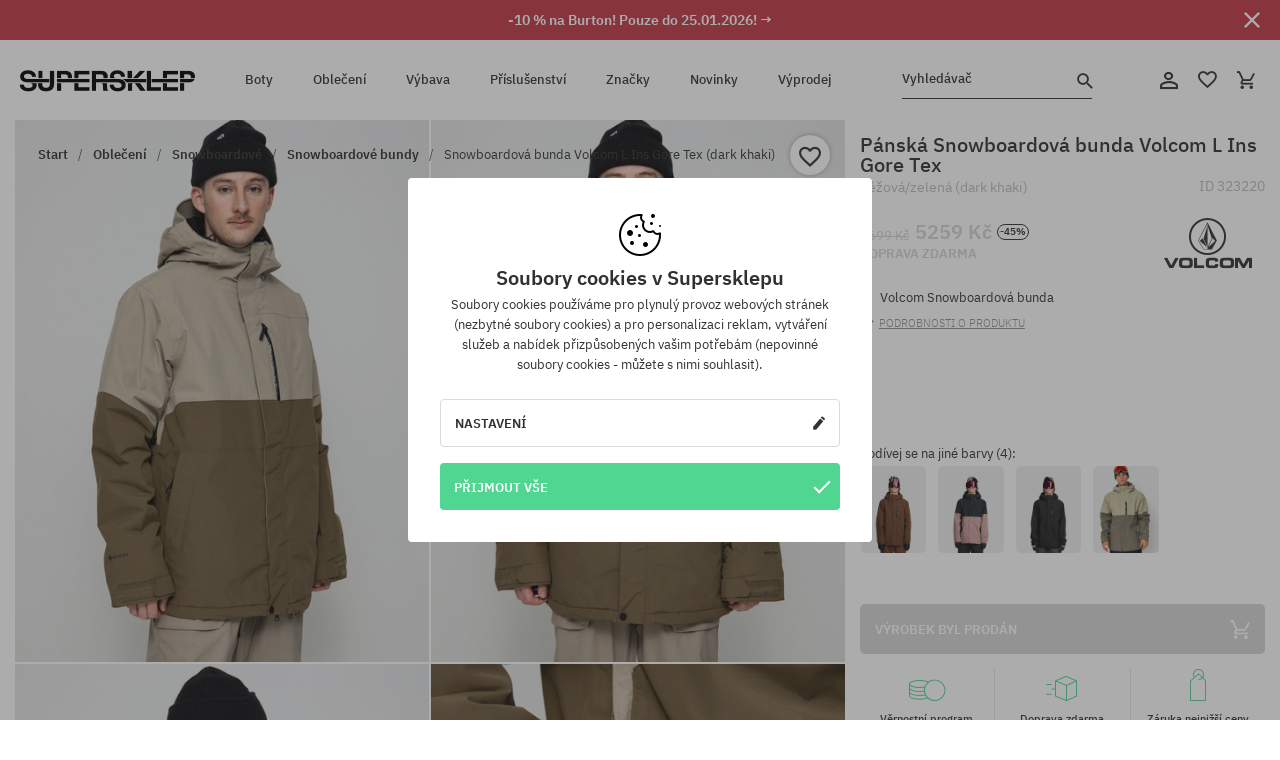

--- FILE ---
content_type: text/html; charset=UTF-8
request_url: https://supersklep.cz/i323220-snowboardova-bunda-volcom-l-ins-gore-tex-dark-khaki
body_size: 35915
content:
<!doctype html>
<html lang="cs">
<head>
<script type="text/javascript">(()=>{if(!window.__GCAJP__){window.__GCAJP__=!0;let a="X-SHIELD-AID",o="2182a32cc94e7b1b35de11ec899ecf3a";if("fetch"in window){let s=window.fetch.bind(window);window.fetch=function(t,r){try{var e,n,i;return t instanceof Request?c(t.url||"")?(e=h(r&&"headers"in(r||{})?r.headers:t.headers||void 0,a,o),n=new Request(t,{...r,headers:e}),s(n)):s(t,r):c(String(t))?((i={...r||{}}).headers=h(i.headers,a,o),s(t,i)):s(t,r)}catch(e){try{return s(t,r)}catch(e){return Promise.reject(e)}}}}if("undefined"!=typeof XMLHttpRequest){var t=XMLHttpRequest.prototype;let s=t.open,e=t.send;t.open=function(e,t,r,n,i){try{this.__sameOrigin=c(t)}catch(e){this.__sameOrigin=!1}return s.apply(this,arguments)},t.send=function(){try{this.__sameOrigin&&"function"==typeof this.setRequestHeader&&this.setRequestHeader(a,o)}catch(e){}return e.apply(this,arguments)}}function c(e){try{return new URL(e,location.href).origin===location.origin}catch(e){return!1}}function h(t,r,n){try{if(t instanceof Headers){let e=new Headers(t);return e.set(r,n),e}var e,i;if(Array.isArray(t))return 0<=(i=(e=t.slice()).findIndex(([e])=>String(e).toLowerCase()===r.toLowerCase()))?e[i]=[r,n]:e.push([r,n]),e;if(t&&"object"==typeof t)return{...t,[r]:n}}catch(e){}let s=new Headers;try{s.set(r,n)}catch(e){}return s}}})();</script>
    <title>Snowboardová bunda Volcom L Ins Gore Tex - béžová, zelená (dark khaki)</title>
    <meta charset="UTF-8">
    <meta name="description" content="Boty, trička, kšiltovky, mikiny, kalhoty a doplňky z kategorií: hip-hop, skateboard, snowboard. Jen renomovaní výrobci: Vans, Etnies, New Era, Converse, Supra, Nike, DC, Koka, Burton.">
    <meta name="viewport" content="width=device-width, initial-scale=1">   
    <meta http-equiv="X-UA-Compatible" content="IE=edge">
    <link rel="apple-touch-icon" sizes="180x180" href="/xapple-touch-icon.png,qv=rgvDWcAy21.pagespeed.ic.SkMEKyzJh8.webp">
    <link rel="icon" type="image/png" sizes="32x32" href="/xfavicon-32x32.png,qv=rgvDWcAy21.pagespeed.ic.0JZblQFu2M.webp">
    <link rel="icon" type="image/png" sizes="16x16" href="/xfavicon-16x16.png,qv=rgvDWcAy21.pagespeed.ic.4cJGhflSAA.webp">
    <link rel="manifest" href="/site.webmanifest?v=rgvDWcAy21">
    <link rel="mask-icon" href="/safari-pinned-tab.svg?v=rgvDWcAy21" color="#50d691">
    <link rel="shortcut icon" href="/favicon.ico?v=rgvDWcAy21">
    <link rel="preconnect" href="https://static.supersklep.cz">
    <link rel="preconnect" href="https://bloomreach.supersklep.pl">
    <link rel="preconnect" href="https://widgets.trustedshops.com">
    <link rel="preconnect" href="https://script.hotjar.com">
    <link rel="preconnect" href="https://static.hotjar.com">
    <link rel="preconnect" href="https://connect.facebook.net">
    <link rel="preconnect" href="https://www.google.com">
    <link rel="preconnect" href="https://googleads.g.doubleclick.net">
    <link rel="preload" as="style" href="//static.supersklep.cz/theme/s-19/font/ibm-plex-sans/stylesheet.min.css?v=1.60">
    
    <meta name="msapplication-TileColor" content="#50d691">
    <meta name="theme-color" content="#50d691">
        <link href="//static.supersklep.cz/theme/s-19/font/ibm-plex-sans/stylesheet.min.css?v=1.60" rel="stylesheet" type="text/css">
    <link href="//static.supersklep.cz/theme/s-19/css/style-v1.87.min.css" rel="stylesheet" type="text/css">
    <link href="//static.supersklep.cz/theme/s-19/css/consents.min.css?v=1.1" rel="stylesheet" type="text/css">
    <link href="//static.supersklep.cz/theme/s-19/css/swiper-bundle.min.css" rel="stylesheet" type="text/css">
    <link href="//static.supersklep.cz/theme/s-19/css/product.css?v=1.85" rel="stylesheet" type="text/css">
    <link href="//static.supersklep.cz/theme/s-19/css/product-desktop.min.css?v=1.86" media="only screen and (min-width: 1200px)" rel="stylesheet" type="text/css">
    <link href="//static.supersklep.cz/theme/s-19/css/product-mobile.min.css?v=1.90" media="only screen and (max-width: 1199px)" rel="stylesheet" type="text/css">
    <link href="//static.supersklep.cz/theme/s-19/css/notification-box.min.css?v=0.92" rel="stylesheet" type="text/css">
    <style type="text/css">.npp-mask.active .hot-story{display:none!important}</style>
    <link rel="canonical" href="https://supersklep.cz/i323220-snowboardova-bunda-volcom-l-ins-gore-tex-dark-khaki">
<meta property="og:url" content="https://supersklep.cz/i323220-snowboardova-bunda-volcom-l-ins-gore-tex-dark-khaki">
<meta property="og:image" content="https://static.supersklep.cz/1364850-snowboardova-bunda-volcom-l-ins-gore-tex-dark-khaki.jpg?t=fb">
<meta property="og:title" content="Snowboardová bunda Volcom L Ins Gore Tex (dark khaki)">
<meta property="og:site_name" content="Skateboardový a snowboardový obchod se sneakers a streetwear oblečením | SUPERSKLEP">
<meta property="og:description" content="">
<meta property="og:type" content="article">    <script>if(!('clsPath'in window))window.clsPath='/';</script>
    <script>if(!('clsv'in window))window.clsv='1.127';</script>
    <script>if(!('clsvv'in window))window.clsvv='68';</script>
    <script>if(!('clsPrivacy'in window))window.clsPrivacy={'url':'https://supersklep.cz/webpage/privacy','urlModal':'https://supersklep.cz/webpage/privacy/modal'};</script>
</head>
<body class="no-touch npp" lang="cs" data-title-alt="Vraťte se k nám :) | SUPERSKLEP" data-currency="CZK">
        <div style='display:none' id='sbbhscc'></div>
          <script type="text/javascript">
            var sbbvscc='';
            var sbbgscc='';
            function genPid() {return String.fromCharCode(111)+String.fromCharCode(103) ; };
          </script>
        <div id='sbbfrcc' style='position: absolute; top: -10px; left: 30px; font-size:1px'></div>
  <script type="text/javascript">function sbbgc(check_name){var start=document.cookie.indexOf(check_name+"=");var oVal='';var len=start+check_name.length+1;if((!start)&&(document.cookie.substring(0, check_name.length)!=check_name)){oVal='';}else if(start==-1){oVal='';}else{var end=document.cookie.indexOf(';', len);if(end==-1)end=document.cookie.length;var oVal=document.cookie.substring(len, end);};return oVal;}function addmg(inm, ext){var primgobj=document.createElement('IMG');primgobj.src=window.location.protocol+"//"+window.location.hostname+(window.location.port && window.location.port !=80 ? ':'+window.location.port : '')+"/sbbi/?sbbpg="+inm+(ext ? "&"+ext : "");var sbbDiv=document.getElementById('sbbfrcc');sbbDiv.appendChild(primgobj);};function addprid(prid){var oldVal=sbbgc("PRLST");if((oldVal.indexOf(prid)==-1)&&(oldVal.split('/').length < 5)){if(oldVal !=''){oldVal+='/';}document.cookie='PRLST='+oldVal+escape(prid)+';path=/; SameSite=Lax;';}}var sbbeccf=function(){this.sp3="jass";this.sf1=function(vd){return sf2(vd)+32;};var sf2=function(avd){return avd * 12;};this.sf4=function(yavd){return yavd+2;};var strrp=function(str, key, value){if(str.indexOf('&'+key+'=')> -1 || str.indexOf(key+'=')==0){var idx=str.indexOf('&'+key+'=');if(idx==-1)idx=str.indexOf(key+'=');var end=str.indexOf('&', idx+1);var newstr;if(end !=-1)newstr=str.substr(0, idx)+str.substr(end+(idx ? 0 : 1))+'&'+key+'='+value;else newstr=str.substr(0, idx)+'&'+key+'='+value;return newstr;}else return str+'&'+key+'='+value;};var strgt=function(name, text){if(typeof text !='string')return "";var nameEQ=name+"=";var ca=text.split(/[;&]/);for(var i=0;i < ca.length;i++){var c=ca[i];while(c.charAt(0)==' ')c=c.substring(1, c.length);if(c.indexOf(nameEQ)==0)return c.substring(nameEQ.length, c.length);}return "";};this.sfecgs={sbbgh: function(){var domain=document.location.host;if(domain.indexOf('www.')==0)domain=domain.replace('www.', '');return domain;}, f: function(name, value){var fv="";if(window.globalStorage){var host=this.sbbgh();try{if(typeof(value)!="undefined")globalStorage[host][name]=value;else{fv=globalStorage[host][name];if(typeof(fv.toString)!="undefined")fv=fv.toString();}}catch(e){}}return fv;}, name: "sbbrf"};this.sfecls={f: function(name, value){var fv="";try{if(window.localStorage){if(typeof(value)!="undefined")localStorage.setItem(name, value);else{fv=localStorage.getItem(name);if(typeof(fv.toString)!="undefined")fv=fv.toString();}}}catch(e){}return fv;}, name: "sbbrf"};this.sbbcv=function(invl){try{var invalArr=invl.split("-");if(invalArr.length > 1){if(invalArr[0]=="A" || invalArr[0]=="D"){invl=invalArr[1];}else invl="";}if(invl==null || typeof(invl)=="undefined" || invl=="falseImgUT" || invl=="undefined" || invl=="null" || invl !=encodeURI(invl))invl="";if(typeof(invl).toLowerCase()=="string")if(invl.length > 20)if(invl.substr(0, 2)!="h4")invl="";}catch(ex){invl="";}return invl;};this.sbbsv=function(fv){for(var elm in this){if(this[elm].name=="sbbrf"){this[elm].f("altutgv2", fv);}}document.cookie="UTGv2="+fv+';expires=Sat, 18-Jul-26 00:46:00 GMT;path=/; SameSite=Lax;';};this.sbbgv=function(){var valArr=Array();var currVal="";for(var elm in this){if(this[elm].name=="sbbrf"){currVal=this[elm].f("altutgv2");currVal=this.sbbcv(currVal);if(currVal !="")valArr[currVal]=(typeof(valArr[currVal])!="undefined" ? valArr[currVal]+1 : 1);}}var lb=0;var fv="";for(var val in valArr){if(valArr[val] > lb){fv=val;lb=valArr[val]}}if(fv=="")fv=sbbgc("UTGv2");fv=this.sbbcv(fv);if(fv !="")this.sbbsv(fv);else this.sbbsv("D-h48b1fcfed6dd37d72ec8775d8335d883758");return fv;};};function m2vr(m1, m2){var i=0;var rc="";var est="ghijklmnopqrstuvwyz";var rnum;var rpl;var charm1=m1.charAt(i);var charm2=m2.charAt(i);while(charm1 !="" || charm2 !=""){rnum=Math.floor(Math.random()* est.length);rpl=est.substring(rnum, rnum+1);rc+=(charm1=="" ? rpl : charm1)+(charm2=="" ? rpl : charm2);i++;charm1=m1.charAt(i);charm2=m2.charAt(i);}return rc;}function sbbls(prid){try{var eut=sbbgc("UTGv2");window.sbbeccfi=new sbbeccf();window.sbbgs=sbbeccfi.sbbgv();if(eut !=sbbgs && sbbgs !="" && typeof(sbbfcr)=="undefined"){addmg('utMedia', "vii="+m2vr("d6b5add40fb210aa3c79540e5f5411e5", sbbgs));}var sbbiframeObj=document.createElement('IFRAME');var dfx=new Date();sbbiframeObj.id='SBBCrossIframe';sbbiframeObj.title='SBBCrossIframe';sbbiframeObj.tabindex='-1';sbbiframeObj.lang='en';sbbiframeObj.style.visibility='hidden';sbbiframeObj.setAttribute('aria-hidden', 'true');sbbiframeObj.style.border='0px';if(document.all){sbbiframeObj.style.position='absolute';sbbiframeObj.style.top='-1px';sbbiframeObj.style.height='1px';sbbiframeObj.style.width='28px';}else{sbbiframeObj.style.height='1px';sbbiframeObj.style.width='0px';}sbbiframeObj.scrolling="NO";sbbiframeObj.src=window.location.protocol+"//"+window.location.hostname+(window.location.port && window.location.port !=80 ? ':'+window.location.port : '')+'/sbbi/?sbbpg=sbbShell&gprid='+prid + '&sbbgs='+sbbgs+'&ddl='+(Math.round(dfx.getTime()/1000)-1768783560)+'';var sbbDiv=document.getElementById('sbbfrcc');sbbDiv.appendChild(sbbiframeObj);}catch(ex){;}}try{var y=unescape(sbbvscc.replace(/^<\!\-\-\s*|\s*\-\->$/g, ''));document.getElementById('sbbhscc').innerHTML=y;var x=unescape(sbbgscc.replace(/^<\!\-\-\s*|\s*\-\->$/g, ''));}catch(e){x='function genPid(){return "jser";}';}try{if(window.gprid==undefined)document.write('<'+'script type="text/javascri'+'pt">'+x+"var gprid=genPid();addprid(gprid);sbbls(gprid);<"+"/script>");}catch(e){addprid("dwer");}</script>
<script data-pagespeed-no-defer>window.dataLayer=window.dataLayer||[];function gtag(){dataLayer.push(arguments)};gtag('consent','default',{'ad_storage':'denied','ad_user_data':'denied','ad_personalization':'denied','analytics_storage':'denied','functionality_storage':'granted','personalization_storage':'denied','security_storage':'granted'});dataLayer.push({'isLoggedIn':'no','userID':'na','userBID':'na','userFrom':'na','userStatus':'na','userRFM':'na','userCountry':'na','ecommerce':{'currencyCode':'CZK','detail':{'products':[{"id":"323220","name":"Kurtka snowboardowa Volcom L Ins Gore Tex (dark khaki)","price":5259,"brand":"Volcom","category":"Odzie\u017c \/ Kurtki \/ Sportowe \/ Snowboardowe","bi_category_1":"","bi_category_2":"","dimension6":"STREETWEAR","dimension7":"M","dimension8":"dark khaki","dimension9":"2022-11-03","dimension10":"Wi23","rating":0,"sizes":[],"in_stock":false}]}},'pageType':'product','pageLanguage':'cs'});dataLayer.push({"monster_type":"product"});dataLayer.push({"monster_id":"323220"});dataLayer.push({"monster_group_id":"d71bba295ff7dccd28ff4e760ce95d70"});dataLayer.push({"monster_name":"Snowboardová bunda Volcom L Ins Gore Tex (dark khaki)"});dataLayer.push({"monster_product_category":"Snowboardové bundy"});dataLayer.push({"monster_product_subject":"STREETWEAR"});dataLayer.push({"monster_product_brand":"Volcom"});dataLayer.push({"monster_product_price":"5259.00"});dataLayer.push({"monster_product_currency":"CZK"});dataLayer.push({"e__view_item":{"product_id":"323220","product_group_id":"d71bba295ff7dccd28ff4e760ce95d70","price":"9699.00","sale_price":"5259.00","total_price":"5259.00","total_price_pln":"946.63","brand":"Volcom","subject":["STREETWEAR","SKATEBOARD","SNOWBOARD"],"title":"Snowboardov\u00e1 bunda Volcom L Ins Gore Tex (dark khaki)","currency":"CZK","gender":"male","age_group":"adult","category_0":"Oble\u010den\u00ed","category_1":"Snowboardov\u00e9","category_2":"Snowboardov\u00e9 bundy"}});</script>

<!-- Google Tag Manager -->
<noscript data-pagespeed-no-defer><iframe src="//www.googletagmanager.com/ns.html?id=GTM-WP9VQ9W" height="0" width="0" style="display:none;visibility:hidden"></iframe></noscript>
<script data-pagespeed-no-defer>(function(w,d,s,l,i){w[l]=w[l]||[];w[l].push({'gtm.start':new Date().getTime(),event:'gtm.js'});var f=d.getElementsByTagName(s)[0],j=d.createElement(s),dl=l!='dataLayer'?'&l='+l:'';j.async=true;j.src='//www.googletagmanager.com/gtm.js?id='+i+dl;f.parentNode.insertBefore(j,f);})(window,document,'script','dataLayer','GTM-WP9VQ9W');</script>
<!-- End Google Tag Manager -->

<div class="loader-wrapper" id="pageLoader">
    <div class="preloader-logo-wrapper">
        <img class="preloader-logo" src="//static.supersklep.cz/theme/s-19/img/svg/logo.svg" alt="Snowboardová bunda Volcom L Ins Gore Tex - béžová, zelená (dark khaki)">
        <img src="//static.supersklep.cz/theme/s-19/img/loader.gif" alt="loading ..">
    </div>
</div>

<div class="container">
    <div class="overlay"></div>
    <div class="modal-overlay"></div>
    <header class="header subpage">
<div class="hot-story alert" data-id="viewBar52"><div class="hot-story-wrapper" style="background-color:#c33845"><a href="/burton-tyden" class="content" style="color:#ffffff"><span class="mobile-show"><strong>-10 % na Burton! Pouze do 25.01.2026! →</strong></span>
<span class="mobile-hide"><strong>-10 % na Burton! Pouze do 25.01.2026! →</strong></span>
</a><button type="button" title="Zavři" class="btn btn-close alert-close" style="color:#ffffff"><i class="icon-close"></i></button><div class="hot-story-mask"></div></div></div>        <div class="header-wrapper">
            <div class="header-logo">
                <a class="icon-logo" href="https://supersklep.cz/" title="Snowboardová bunda Volcom L Ins Gore Tex - béžová, zelená (dark khaki)"></a>
            </div>
            <div class="header-menu">
            
<nav class="header-nav">
    <button type="button" title="Menu" class="btn btn-hamburger js--openAsideMenu"><span class="icon-mobile"></span></button>
    <button type="button" title="Vyhledávač" class="btn btn-loop js--searchProducts"><span class="icon-loop"></span></button>

    <div class="main-menu">
        <ul class="header-ul">
			<li class="li-level1"><a data-num="1" class="menu-link" data-target-id="7451" data-target="#header-panel-category-7451" href="https://supersklep.cz/boty-mestske-a-snowboardove" title="Boty">Boty</a></li>
			<li class="li-level1"><a data-num="2" class="menu-link" data-target-id="7452" data-target="#header-panel-category-7452" href="https://supersklep.cz/obleceni-mestske-a-snowboardove" title="Oblečení">Oblečení</a></li>
			<li class="li-level1"><a data-num="3" class="menu-link" data-target-id="7453" data-target="#header-panel-category-7453" href="https://supersklep.cz/vybava-snowboardova-a-skateboardova" title="Výbava">Výbava</a></li>
			<li class="li-level1"><a data-num="4" class="menu-link" data-target-id="7454" data-target="#header-panel-category-7454" href="https://supersklep.cz/prislusenstvi" title="Příslušenství">Příslušenství</a></li>
          <li class="li-level1"><a class="menu-link" data-target="#header-panel-brand" href="https://supersklep.cz/catalog/page/brand" title="Značky">Značky</a></li>
			<li class="li-level1"><a class="menu-link" data-target="#header-panel-newests" href="https://supersklep.cz/novinky" title="Novinky">Novinky</a></li>
			<li class="li-level1"><a class="menu-link" data-target="#header-panel-sales" href="https://supersklep.cz/vyprodej" title="Výprodej">Výprodej</a></li>
        
        </ul>
    </div>
</nav>

            </div>
            <div class="header-customer-panel">
                <button type="button" class="header-search js--searchProducts">
                    <span class="search-form">Vyhledávač</span>
                    <span class="search-icon"><i class="icon-loop"></i></span>
                </button>
                <div class="customer-panel">
                                            <a href="https://supersklep.cz/account/account" title="Tvůj účet" class="customer-panel-item btn btn-link customer-acc js--loginModal exponea--doObserve"><i class="icon-customer-acc-1"></i></a> 
                                        <a href="https://supersklep.cz/account/wishlist" title="Sledované" class="customer-panel-item btn btn-link customer-fav js--wishlistCount"><i class="icon-heart-1"></i><i class="circle">0</i></a> 
                    <a href="https://supersklep.cz/sale/checkout/basket" title="Tvůj košík" class="customer-panel-item btn btn-link customer-shopping js--openBasket "><i class="icon-basket-1"></i><span class="circle js--basketQuantityTotal">0</span></a>
                </div>          
            </div>
        </div>
        <div class="menu-desktop js--menuPanel" id="menu-desktop"><div class="menu-panel" data-src="7451" id="header-panel-category-7451"></div><div class="menu-panel" data-src="7452" id="header-panel-category-7452"></div><div class="menu-panel" data-src="7453" id="header-panel-category-7453"></div><div class="menu-panel" data-src="7454" id="header-panel-category-7454"></div><div class="menu-panel" id="header-panel-brand" data-src="brand"></div><div class="menu-panel" id="header-panel-newests" data-src="newests"></div><div class="menu-panel" id="header-panel-sales" data-src="sales"></div></div>
        <div class="panel-search-wrapper" id="searchPanel" data-txt-not-found="Nebyly nalezeny žádné produkty">
            <div class="panel-search-container">
                <div class="panel-search-header">
                    <div class="search-field">
                        <input name="keywords" class="search-input" value="" autocomplete="off" placeholder="Vyhledávač">
                        <button class="btn btn-reset js--resetForm">vyčistěte</button>
                        <span class="btn btn-search"><i class="icon-loop"></i></span>
                    </div>
                    <button title="Zavři" class="btn btn-close js--close"><i class="icon-close"></i></button>
                </div>
                <div class="panel-search-main"></div>
            </div>
        </div>
    </header>

<div class="npp-main" itemtype="http://schema.org/Product" itemscope><div class="npp-mask"><div class="npp-nav"><div style="position: fixed; top: 0; left: 0; width: 100%; overflow: hidden; display: flex; flex-wrap: wrap; justify-content: space-between; align-content: center;"><div class="hot-story alert" data-id="viewBar52"><div class="hot-story-wrapper" style="background-color:#c33845"><a href="/burton-tyden" class="content" style="color:#ffffff"><span class="mobile-show"><strong>-10 % na Burton! Pouze do 25.01.2026! →</strong></span>
<span class="mobile-hide"><strong>-10 % na Burton! Pouze do 25.01.2026! →</strong></span>
</a><button type="button" title="Zavři" class="btn btn-close alert-close" style="color:#ffffff"><i class="icon-close"></i></button><div class="hot-story-mask"></div></div></div><a href="https://supersklep.cz/snowboardove-bundy" class="npp-nav-back moveBack" style="position: static; top: auto; left: auto; right: auto; margin: 10px;"><svg xmlns="http://www.w3.org/2000/svg" width="16" height="16" viewBox="0 0 16 16"><path id="ic_arrow_forward_24px" d="M12,4,10.59,5.41,16.17,11H4v2H16.17l-5.58,5.59L12,20l8-8Z" transform="translate(20 20) rotate(180)" fill="#313131"/></svg></a><a href="https://supersklep.cz/sale/checkout/basket" class="npp-nav-cart js--openBasket" style="position: static; top: auto; left: auto; right: auto; margin: 10px;"><svg xmlns="http://www.w3.org/2000/svg" width="20.16" height="20" viewBox="0 0 20.16 20"><path id="ic_add_shopping_cart_24px" d="M7,18a2,2,0,1,0,2,2A2,2,0,0,0,7,18Zm10,0a2,2,0,1,0,2,2A2,2,0,0,0,17,18ZM7.17,14.75l.03-.12L8.1,13h7.45a1.991,1.991,0,0,0,1.75-1.03l3.86-7.01L19.42,4h-.01l-1.1,2-2.76,5H8.53l-.13-.27L6.16,6,5.21,4,4.27,2H1V4H3l3.6,7.59L5.25,14.04A1.933,1.933,0,0,0,5,15a2.006,2.006,0,0,0,2,2H19V15H7.42A.254.254,0,0,1,7.17,14.75Z" transform="translate(-1 -2)" fill="#313131"/></svg></a></div><a rel="nofollow" href="https://supersklep.cz/account/wishlist/toggle/id-323220" title="Přidat do sledovaných" class="btn btn-wishlist npp-nav-wishlist gtm--btn-wishlist"><i class="icon-heart-1"></i></a><span class="npp-nav-colors js--show-colors"><svg xmlns="http://www.w3.org/2000/svg" width="15" height="15" viewBox="0 0 15 15"><g id="Group_1049" data-name="Group 1049" transform="translate(-180.088 -443.747)">
			  <path id="Path_288" data-name="Path 288" d="M266.152,449.683l2.32-.754a7.5,7.5,0,0,0-7.133-5.182v2.439A5.062,5.062,0,0,1,266.152,449.683Z" transform="translate(-73.75 0)" fill="#e8d925"/>
			  <path id="Path_289" data-name="Path 289" d="M182.527,502.207a5.056,5.056,0,0,1,.247-1.564l-2.32-.754a7.5,7.5,0,0,0,2.726,8.384l1.433-1.973A5.053,5.053,0,0,1,182.527,502.207Z" transform="translate(0 -50.96)" fill="#643082"/>
			  <path id="Path_290" data-name="Path 290" d="M191.194,446.186v-2.439a7.5,7.5,0,0,0-7.133,5.182l2.32.754A5.062,5.062,0,0,1,191.194,446.186Z" transform="translate(-3.606 0)" fill="#e23737"/>
			  <path id="Path_291" data-name="Path 291" d="M218,570.315a5.037,5.037,0,0,1-2.974-.967l-1.433,1.973a7.494,7.494,0,0,0,8.815,0l-1.433-1.973A5.037,5.037,0,0,1,218,570.315Z" transform="translate(-30.408 -114.007)" fill="#535aea"/>
			  <path id="Path_292" data-name="Path 292" d="M297.72,499.889l-2.32.754a5.061,5.061,0,0,1-1.839,5.658l1.433,1.973a7.5,7.5,0,0,0,2.726-8.384Z" transform="translate(-102.999 -50.96)" fill="#5fa035"/>
			</g></svg> Barvy (<span class="count"></span>)</span></div><div class="npp-media">    <div class="breadcrumbs js--fixPositionToHeader">
    <div class="breadcrumbs-wrapper">
        <ul class="breadcrumbs-ul" itemscope itemtype="http://schema.org/BreadcrumbList">
            <li class="breadcrumbs-link" itemprop="itemListElement" itemscope itemtype="http://schema.org/ListItem"><a href="https://supersklep.cz/" title="Skateboardový a snowboardový obchod se sneakers a streetwear oblečením | SUPERSKLEP" itemprop="item"><span itemprop="name">Start</span></a><meta itemprop="position" content="1"/></li>
            <li class="breadcrumbs-link" itemprop="itemListElement" itemscope itemtype="http://schema.org/ListItem">
	<a itemprop="item" href="https://supersklep.cz/obleceni-mestske-a-snowboardove" title="Oblečení"><span itemprop="name">Oblečení</span></a><meta itemprop="position" content="2"/>
	<div class="breadcrumbs-submenu"><ul class="submenu">
		<li class="submenu-link"><a href="https://supersklep.cz/obleceni-mestske" title="Městské">Městské</a></li>
		<li class="submenu-link"><a href="https://supersklep.cz/obleceni-snowboardove" title="Snowboardové">Snowboardové</a></li>
	</ul></div>
</li>
<li class="breadcrumbs-link" itemprop="itemListElement" itemscope itemtype="http://schema.org/ListItem">
	<a itemprop="item" href="https://supersklep.cz/obleceni-snowboardove" title="Snowboardové"><span itemprop="name">Snowboardové</span></a><meta itemprop="position" content="3"/>
	<div class="breadcrumbs-submenu"><ul class="submenu">
		<li class="submenu-link"><a href="https://supersklep.cz/snowboardove-bundy" title="Snowboardové bundy">Snowboardové bundy</a></li>
		<li class="submenu-link"><a href="https://supersklep.cz/snowboardove-kalhoty" title="Snowboardové kalhoty">Snowboardové kalhoty</a></li>
		<li class="submenu-link"><a href="https://supersklep.cz/snowboardove-rukavice" title="Rukavice snowboardové">Rukavice snowboardové</a></li>
		<li class="submenu-link"><a href="https://supersklep.cz/lyzarske-bundy" title="Lyžařské bundy">Lyžařské bundy</a></li>
		<li class="submenu-link"><a href="https://supersklep.cz/lyzarske-kalhoty" title="Lyžařské kalhoty">Lyžařské kalhoty</a></li>
		<li class="submenu-link"><a href="https://supersklep.cz/snowboardove-termopradlo" title="Termoprádlo">Termoprádlo</a></li>
		<li class="submenu-link"><a href="https://supersklep.cz/snowboardove-satky" title="Šátky">Šátky</a></li>
		<li class="submenu-link"><a href="https://supersklep.cz/snowboardove-termo-mikiny" title="Termo mikiny ">Termo mikiny </a></li>
		<li class="submenu-link"><a href="https://supersklep.cz/snowboardove-fleecove-mikiny" title="Fleecové mikiny">Fleecové mikiny</a></li>
		<li class="submenu-link"><a href="https://supersklep.cz/snowboardove-ponozky" title="Ponožky">Ponožky</a></li>
	</ul></div>
</li>
<li class="breadcrumbs-link" itemprop="itemListElement" itemscope itemtype="http://schema.org/ListItem">
	<a itemprop="item" href="https://supersklep.cz/snowboardove-bundy" title="Snowboardové bundy"><span itemprop="name">Snowboardové bundy</span></a><meta itemprop="position" content="4"/>
</li>
<li class="breadcrumbs-link" itemprop="itemListElement" itemscope itemtype="http://schema.org/ListItem">
	<a itemprop="item" href="https://supersklep.cz" title="Snowboardová bunda Volcom L Ins Gore Tex (dark khaki)"><span itemprop="name">Snowboardová bunda Volcom L Ins Gore Tex (dark khaki)</span></a><meta itemprop="position" content="5"/>
</li>
        </ul>
<div><a rel="nofollow" href="/account/wishlist/toggle?id=323220" title="Přidat do sledovaných" class="btn btn-wishlist gtm--btn-wishlist"><i class="icon-heart-1"></i></a><a href="" title="Snowboardová bunda Volcom L Ins Gore Tex (dark khaki)" class="btn btn-share js--share"><i class="icon-share"></i></a></div>
    </div>
    </div>
    <div class="npp-media-images" id="product-gallery"><div class="swiper-container"><div class="swiper-wrapper"><div class="swiper-slide"><a class="gtm--product-image-zoom image first" href="https://static.supersklep.cz/1364850-snowboardova-bunda-volcom-l-ins-gore-tex-dark-khaki.jpg?width=1920"><img src="https://static.supersklep.cz/1364850-snowboardova-bunda-volcom-l-ins-gore-tex-dark-khaki.jpg?width=960" width="100%" height="100%" alt="Pánská Snowboardová bunda Volcom L Ins Gore Tex (dark khaki)" fetchPriority="high" srcset="https://static.supersklep.cz/1364850-snowboardova-bunda-volcom-l-ins-gore-tex-dark-khaki.jpg?width=960 960w, 
    https://static.supersklep.cz/1364850-snowboardova-bunda-volcom-l-ins-gore-tex-dark-khaki.jpg?width=800 800w, 
    https://static.supersklep.cz/1364850-snowboardova-bunda-volcom-l-ins-gore-tex-dark-khaki.jpg?width=480 480w,
    https://static.supersklep.cz/1364850-snowboardova-bunda-volcom-l-ins-gore-tex-dark-khaki.jpg?width=320 320w" sizes="(max-width: 1199px) 150vw, (min-width: 1200px) 33vw, 100vw"></a></div><div class="swiper-slide"><a class="gtm--product-image-zoom image" href="https://static.supersklep.cz/1364841-snowboardova-bunda-volcom-l-ins-gore-tex-dark-khaki.jpg?width=1920"><img src="[data-uri]" alt="Pánská Snowboardová bunda Volcom L Ins Gore Tex (dark khaki)" class="owl-lazy lazy" width="100%" height="100%" data-src="https://static.supersklep.cz/1364841-snowboardova-bunda-volcom-l-ins-gore-tex-dark-khaki.jpg?width=960" data-srcset="https://static.supersklep.cz/1364841-snowboardova-bunda-volcom-l-ins-gore-tex-dark-khaki.jpg?width=960 960w, 
    https://static.supersklep.cz/1364841-snowboardova-bunda-volcom-l-ins-gore-tex-dark-khaki.jpg?width=800 800w, 
    https://static.supersklep.cz/1364841-snowboardova-bunda-volcom-l-ins-gore-tex-dark-khaki.jpg?width=480 480w,
    https://static.supersklep.cz/1364841-snowboardova-bunda-volcom-l-ins-gore-tex-dark-khaki.jpg?width=320 320w" data-sizes="(max-width: 1199px) 150vw, (min-width: 1200px) 33vw, 100vw"></a></div><div class="swiper-slide"><a class="gtm--product-image-zoom image" href="https://static.supersklep.cz/1364842-snowboardova-bunda-volcom-l-ins-gore-tex-dark-khaki.jpg?width=1920"><img src="[data-uri]" alt="Pánská Snowboardová bunda Volcom L Ins Gore Tex (dark khaki)" class="owl-lazy lazy" width="100%" height="100%" data-src="https://static.supersklep.cz/1364842-snowboardova-bunda-volcom-l-ins-gore-tex-dark-khaki.jpg?width=960" data-srcset="https://static.supersklep.cz/1364842-snowboardova-bunda-volcom-l-ins-gore-tex-dark-khaki.jpg?width=960 960w, 
    https://static.supersklep.cz/1364842-snowboardova-bunda-volcom-l-ins-gore-tex-dark-khaki.jpg?width=800 800w, 
    https://static.supersklep.cz/1364842-snowboardova-bunda-volcom-l-ins-gore-tex-dark-khaki.jpg?width=480 480w,
    https://static.supersklep.cz/1364842-snowboardova-bunda-volcom-l-ins-gore-tex-dark-khaki.jpg?width=320 320w" data-sizes="(max-width: 1199px) 150vw, (min-width: 1200px) 33vw, 100vw"></a></div><div class="swiper-slide"><a class="gtm--product-image-zoom image" href="https://static.supersklep.cz/1364843-snowboardova-bunda-volcom-l-ins-gore-tex-dark-khaki.jpg?width=1920"><img src="[data-uri]" alt="Pánská Snowboardová bunda Volcom L Ins Gore Tex (dark khaki)" class="owl-lazy lazy" width="100%" height="100%" data-src="https://static.supersklep.cz/1364843-snowboardova-bunda-volcom-l-ins-gore-tex-dark-khaki.jpg?width=960" data-srcset="https://static.supersklep.cz/1364843-snowboardova-bunda-volcom-l-ins-gore-tex-dark-khaki.jpg?width=960 960w, 
    https://static.supersklep.cz/1364843-snowboardova-bunda-volcom-l-ins-gore-tex-dark-khaki.jpg?width=800 800w, 
    https://static.supersklep.cz/1364843-snowboardova-bunda-volcom-l-ins-gore-tex-dark-khaki.jpg?width=480 480w,
    https://static.supersklep.cz/1364843-snowboardova-bunda-volcom-l-ins-gore-tex-dark-khaki.jpg?width=320 320w" data-sizes="(max-width: 1199px) 150vw, (min-width: 1200px) 33vw, 100vw"></a></div><div class="swiper-slide"><a class="gtm--product-image-zoom image" href="https://static.supersklep.cz/1364844-snowboardova-bunda-volcom-l-ins-gore-tex-dark-khaki.jpg?width=1920"><img src="[data-uri]" alt="Pánská Snowboardová bunda Volcom L Ins Gore Tex (dark khaki)" class="owl-lazy lazy" width="100%" height="100%" data-src="https://static.supersklep.cz/1364844-snowboardova-bunda-volcom-l-ins-gore-tex-dark-khaki.jpg?width=960" data-srcset="https://static.supersklep.cz/1364844-snowboardova-bunda-volcom-l-ins-gore-tex-dark-khaki.jpg?width=960 960w, 
    https://static.supersklep.cz/1364844-snowboardova-bunda-volcom-l-ins-gore-tex-dark-khaki.jpg?width=800 800w, 
    https://static.supersklep.cz/1364844-snowboardova-bunda-volcom-l-ins-gore-tex-dark-khaki.jpg?width=480 480w,
    https://static.supersklep.cz/1364844-snowboardova-bunda-volcom-l-ins-gore-tex-dark-khaki.jpg?width=320 320w" data-sizes="(max-width: 1199px) 150vw, (min-width: 1200px) 33vw, 100vw"></a></div><div class="swiper-slide"><a class="gtm--product-image-zoom image" href="https://static.supersklep.cz/1364845-snowboardova-bunda-volcom-l-ins-gore-tex-dark-khaki.jpg?width=1920"><img src="[data-uri]" alt="Pánská Snowboardová bunda Volcom L Ins Gore Tex (dark khaki)" class="owl-lazy lazy" width="100%" height="100%" data-src="https://static.supersklep.cz/1364845-snowboardova-bunda-volcom-l-ins-gore-tex-dark-khaki.jpg?width=960" data-srcset="https://static.supersklep.cz/1364845-snowboardova-bunda-volcom-l-ins-gore-tex-dark-khaki.jpg?width=960 960w, 
    https://static.supersklep.cz/1364845-snowboardova-bunda-volcom-l-ins-gore-tex-dark-khaki.jpg?width=800 800w, 
    https://static.supersklep.cz/1364845-snowboardova-bunda-volcom-l-ins-gore-tex-dark-khaki.jpg?width=480 480w,
    https://static.supersklep.cz/1364845-snowboardova-bunda-volcom-l-ins-gore-tex-dark-khaki.jpg?width=320 320w" data-sizes="(max-width: 1199px) 150vw, (min-width: 1200px) 33vw, 100vw"></a></div><div class="swiper-slide"><a class="gtm--product-image-zoom image" href="https://static.supersklep.cz/1364846-snowboardova-bunda-volcom-l-ins-gore-tex-dark-khaki.jpg?width=1920"><img src="[data-uri]" alt="Pánská Snowboardová bunda Volcom L Ins Gore Tex (dark khaki)" class="owl-lazy lazy" width="100%" height="100%" data-src="https://static.supersklep.cz/1364846-snowboardova-bunda-volcom-l-ins-gore-tex-dark-khaki.jpg?width=960" data-srcset="https://static.supersklep.cz/1364846-snowboardova-bunda-volcom-l-ins-gore-tex-dark-khaki.jpg?width=960 960w, 
    https://static.supersklep.cz/1364846-snowboardova-bunda-volcom-l-ins-gore-tex-dark-khaki.jpg?width=800 800w, 
    https://static.supersklep.cz/1364846-snowboardova-bunda-volcom-l-ins-gore-tex-dark-khaki.jpg?width=480 480w,
    https://static.supersklep.cz/1364846-snowboardova-bunda-volcom-l-ins-gore-tex-dark-khaki.jpg?width=320 320w" data-sizes="(max-width: 1199px) 150vw, (min-width: 1200px) 33vw, 100vw"></a></div><div class="swiper-slide"><a class="gtm--product-image-zoom image" href="https://static.supersklep.cz/1364847-snowboardova-bunda-volcom-l-ins-gore-tex-dark-khaki.jpg?width=1920"><img src="[data-uri]" alt="Pánská Snowboardová bunda Volcom L Ins Gore Tex (dark khaki)" class="owl-lazy lazy" width="100%" height="100%" data-src="https://static.supersklep.cz/1364847-snowboardova-bunda-volcom-l-ins-gore-tex-dark-khaki.jpg?width=960" data-srcset="https://static.supersklep.cz/1364847-snowboardova-bunda-volcom-l-ins-gore-tex-dark-khaki.jpg?width=960 960w, 
    https://static.supersklep.cz/1364847-snowboardova-bunda-volcom-l-ins-gore-tex-dark-khaki.jpg?width=800 800w, 
    https://static.supersklep.cz/1364847-snowboardova-bunda-volcom-l-ins-gore-tex-dark-khaki.jpg?width=480 480w,
    https://static.supersklep.cz/1364847-snowboardova-bunda-volcom-l-ins-gore-tex-dark-khaki.jpg?width=320 320w" data-sizes="(max-width: 1199px) 150vw, (min-width: 1200px) 33vw, 100vw"></a></div><div class="swiper-slide"><a class="gtm--product-image-zoom image" href="https://static.supersklep.cz/1364848-snowboardova-bunda-volcom-l-ins-gore-tex-dark-khaki.jpg?width=1920"><img src="[data-uri]" alt="Pánská Snowboardová bunda Volcom L Ins Gore Tex (dark khaki)" class="owl-lazy lazy" width="100%" height="100%" data-src="https://static.supersklep.cz/1364848-snowboardova-bunda-volcom-l-ins-gore-tex-dark-khaki.jpg?width=960" data-srcset="https://static.supersklep.cz/1364848-snowboardova-bunda-volcom-l-ins-gore-tex-dark-khaki.jpg?width=960 960w, 
    https://static.supersklep.cz/1364848-snowboardova-bunda-volcom-l-ins-gore-tex-dark-khaki.jpg?width=800 800w, 
    https://static.supersklep.cz/1364848-snowboardova-bunda-volcom-l-ins-gore-tex-dark-khaki.jpg?width=480 480w,
    https://static.supersklep.cz/1364848-snowboardova-bunda-volcom-l-ins-gore-tex-dark-khaki.jpg?width=320 320w" data-sizes="(max-width: 1199px) 150vw, (min-width: 1200px) 33vw, 100vw"></a></div><div class="swiper-slide"><a class="gtm--product-image-zoom image" href="https://static.supersklep.cz/1364849-snowboardova-bunda-volcom-l-ins-gore-tex-dark-khaki.jpg?width=1920"><img src="[data-uri]" alt="Pánská Snowboardová bunda Volcom L Ins Gore Tex (dark khaki)" class="owl-lazy lazy" width="100%" height="100%" data-src="https://static.supersklep.cz/1364849-snowboardova-bunda-volcom-l-ins-gore-tex-dark-khaki.jpg?width=960" data-srcset="https://static.supersklep.cz/1364849-snowboardova-bunda-volcom-l-ins-gore-tex-dark-khaki.jpg?width=960 960w, 
    https://static.supersklep.cz/1364849-snowboardova-bunda-volcom-l-ins-gore-tex-dark-khaki.jpg?width=800 800w, 
    https://static.supersklep.cz/1364849-snowboardova-bunda-volcom-l-ins-gore-tex-dark-khaki.jpg?width=480 480w,
    https://static.supersklep.cz/1364849-snowboardova-bunda-volcom-l-ins-gore-tex-dark-khaki.jpg?width=320 320w" data-sizes="(max-width: 1199px) 150vw, (min-width: 1200px) 33vw, 100vw"></a></div><div class="swiper-slide"><a class="gtm--product-image-zoom image" href="https://static.supersklep.cz/1359933-snowboardova-bunda-volcom-l-ins-gore-tex-dark-khaki.jpg?width=1920"><img src="[data-uri]" alt="Pánská Snowboardová bunda Volcom L Ins Gore Tex (dark khaki)" class="owl-lazy lazy" width="100%" height="100%" data-src="https://static.supersklep.cz/1359933-snowboardova-bunda-volcom-l-ins-gore-tex-dark-khaki.jpg?width=960" data-srcset="https://static.supersklep.cz/1359933-snowboardova-bunda-volcom-l-ins-gore-tex-dark-khaki.jpg?width=960 960w, 
    https://static.supersklep.cz/1359933-snowboardova-bunda-volcom-l-ins-gore-tex-dark-khaki.jpg?width=800 800w, 
    https://static.supersklep.cz/1359933-snowboardova-bunda-volcom-l-ins-gore-tex-dark-khaki.jpg?width=480 480w,
    https://static.supersklep.cz/1359933-snowboardova-bunda-volcom-l-ins-gore-tex-dark-khaki.jpg?width=320 320w" data-sizes="(max-width: 1199px) 150vw, (min-width: 1200px) 33vw, 100vw"></a></div><div class="swiper-slide"><a class="gtm--product-image-zoom image" href="https://static.supersklep.cz/1359932-snowboardova-bunda-volcom-l-ins-gore-tex-dark-khaki.jpg?width=1920"><img src="[data-uri]" alt="Pánská Snowboardová bunda Volcom L Ins Gore Tex (dark khaki)" class="owl-lazy lazy" width="100%" height="100%" data-src="https://static.supersklep.cz/1359932-snowboardova-bunda-volcom-l-ins-gore-tex-dark-khaki.jpg?width=960" data-srcset="https://static.supersklep.cz/1359932-snowboardova-bunda-volcom-l-ins-gore-tex-dark-khaki.jpg?width=960 960w, 
    https://static.supersklep.cz/1359932-snowboardova-bunda-volcom-l-ins-gore-tex-dark-khaki.jpg?width=800 800w, 
    https://static.supersklep.cz/1359932-snowboardova-bunda-volcom-l-ins-gore-tex-dark-khaki.jpg?width=480 480w,
    https://static.supersklep.cz/1359932-snowboardova-bunda-volcom-l-ins-gore-tex-dark-khaki.jpg?width=320 320w" data-sizes="(max-width: 1199px) 150vw, (min-width: 1200px) 33vw, 100vw"></a></div></div><div class="swiper-pagination"></div></div><div id="preview-image"></div></div></div><div class="npp-sidebar"><div class="npp-sidebar-content js--fixPositionToHeader"><div class="npp-overlay-inside"></div><div class="npp-sidebar-content-top"><span id="dragMeUp"></span><span id="dragMeDown"></span><h1 class="product-title force-select">Pánská Snowboardová bunda Volcom L Ins Gore Tex <small>béžová/zelená (dark khaki)</small></h1><p class="product-id" data-clipboard-action="copy" data-clipboard-target=".id">ID <span class="id">323220</span></p><div class="npp-flex-line product-price-box"><div><div class="npp-flex-line product-price"><p class="prev-price t-disabled">9699 Kč</p><p class="current-price t-disabled">5259 Kč</p><span class="price-discount">-45%</span></div><div class="shipping-notify"><p class="delivery-price t-disabled">DOPRAVA ZDARMA</p></div></div><a href="https://supersklep.cz/volcom" title="Volcom" class="npp-brand gtm--pn" data-pn-id="38576" data-pn-name="productpage logo" data-pn-creative="Volcom" data-pn-position="1"><i class="logo-volcom"></i></a></div><div class="product-description"><ul class="product-introduction" style="overflow:hidden;"><li>Volcom Snowboardová bunda</li><li>
Nepromokavost: Gore-Tex</li></ul><button type="button" class="btn-more-info js--scrollTo js--showTab" data-scroll-to="#productNavigation" data-target="#product-description"><i class="icon-mark-down" style="font-size: 9px; margin-right: 5px;"></i>Podrobnosti o produktu</button></div></div><div class="npp-sidebar-content-bottom"><div class="swiper-container product-similar" data-count="4"><div style="display: flex; justify-content: space-between; width: 100%;"><span class="swiper-title" style="width: auto;">Podívej se na jiné barvy (4):</span><span class="swiper-title" style="width: auto; flex-grow: 1; text-align: right;"></span></div><div class="swiper-wrapper"><div class="swiper-slide"><a class="item js--previewSimilarProduct" href="https://supersklep.cz/i365400-snowboardova-bunda-volcom-l-ins-gore-tex-brown" title="Snowboardová bunda Volcom L Ins Gore Tex (brown)" data-view-image="https://static.supersklep.cz/1579977-snowboardova-bunda-volcom-l-ins-gore-tex-brown.jpg?width=960"><img src="https://static.supersklep.cz/1579977-snowboardova-bunda-volcom-l-ins-gore-tex-brown.jpg?width=320" alt="Snowboardová bunda Volcom L Ins Gore Tex (brown)"></a></div><div class="swiper-slide"><a class="item js--previewSimilarProduct" href="https://supersklep.cz/i365399-snowboardova-bunda-volcom-l-ins-gore-tex-mauve" title="Snowboardová bunda Volcom L Ins Gore Tex (mauve)" data-view-image="https://static.supersklep.cz/1579975-snowboardova-bunda-volcom-l-ins-gore-tex-mauve.jpg?width=960"><img src="https://static.supersklep.cz/1579975-snowboardova-bunda-volcom-l-ins-gore-tex-mauve.jpg?width=320" alt="Snowboardová bunda Volcom L Ins Gore Tex (mauve)"></a></div><div class="swiper-slide"><a class="item js--previewSimilarProduct" href="https://supersklep.cz/i365401-snowboardova-bunda-volcom-l-ins-gore-tex-black" title="Snowboardová bunda Volcom L Ins Gore Tex (black)" data-view-image="https://static.supersklep.cz/1579979-snowboardova-bunda-volcom-l-ins-gore-tex-black.jpg?width=960"><img src="https://static.supersklep.cz/1579979-snowboardova-bunda-volcom-l-ins-gore-tex-black.jpg?width=320" alt="Snowboardová bunda Volcom L Ins Gore Tex (black)"></a></div><div class="swiper-slide"><a class="item js--previewSimilarProduct" href="https://supersklep.cz/i364145-snowboardova-bunda-volcom-l-ins-gore-tex-moss-green" title="Snowboardová bunda Volcom L Ins Gore Tex (moss green)" data-view-image="https://static.supersklep.cz/1584583-snowboardova-bunda-volcom-l-ins-gore-tex-moss-green.jpg?width=960"><img src="https://static.supersklep.cz/1584583-snowboardova-bunda-volcom-l-ins-gore-tex-moss-green.jpg?width=320" alt="Snowboardová bunda Volcom L Ins Gore Tex (moss green)"></a></div></div><div class="swiper-btn-next"><svg xmlns="http://www.w3.org/2000/svg" width="10" height="10" viewBox="0 0 10 10">
	<path id="ic_arrow_forward_24px" d="M9,4l-.881.881,3.488,3.494H4v1.25h7.606L8.119,13.119,9,14l5-5Z" transform="translate(-4 -4)" fill="#313131"/>
  </svg> 
  </div><div class="swiper-btn-prev"><svg xmlns="http://www.w3.org/2000/svg" width="10" height="10" viewBox="0 0 10 10">
  <path id="ic_arrow_forward_24px" d="M9,4l.881.881L6.394,8.375H14v1.25H6.394l3.488,3.494L9,14,4,9Z" transform="translate(-4 -4)" fill="#313131"/>
</svg>  
</div><div class="swiper-scrollbar"></div></div><div class="npp-form"><div class="btn btn-flex btn-sold"><span class="text">Výrobek byl prodán</span><i class="icon-basket-1"></i></div></div>        <div class="profits-mini">
            <ul class="ul-profits">
                <li class="li-profit">
                        <a href="/superclub" title="Věrnostní program SuperClub" class="gtm--pn" data-pn-id="201" data-pn-name="productpage micro benefits" data-pn-creative="superclub" data-pn-position="1">
                        <i class="icon-superclub"></i>
                        <h4 class="profit-header">Věrnostní program SuperClub</h4>
                    </a>
                    </li>
                <li class="li-profit">
                    <a href="/doprava-a-dodaci-lhuty" title="Doprava zdarma od 1667 CZK" class="gtm--pn" data-pn-id="202" data-pn-name="productpage micro benefits" data-pn-creative="shipping" data-pn-position="2">
                        <i class="icon-purchase"></i>
                        <h4 class="profit-header">Doprava zdarma</h4>
                    </a>
                </li>
                <li class="li-profit">
                    <a href="/zaruka-nejnizsi-ceny" title="Záruka nejnižší ceny" class="gtm--pn" data-pn-id="203" data-pn-name=" productpage micro benefits" data-pn-creative="warranty" data-pn-position="3">
                        <i class="icon-warranty"></i>
                        <h4 class="profit-header">Záruka nejnižší ceny</h4>
                    </a>
                </li>
            </ul>
        </div>
        </div></div></div><div class="npp-overlay"></div><div class="npp-description"><div class="npp-description-content"><div class="swiper-container product-similar" data-count="4"><div style="display: flex; justify-content: space-between; width: 100%;"><span class="swiper-title" style="width: auto;">Podívej se na jiné barvy (4):</span><span class="swiper-title" style="width: auto; flex-grow: 1; text-align: right;"></span></div><div class="swiper-wrapper"><div class="swiper-slide"><a class="item js--previewSimilarProduct" href="https://supersklep.cz/i365400-snowboardova-bunda-volcom-l-ins-gore-tex-brown" title="Snowboardová bunda Volcom L Ins Gore Tex (brown)" data-view-image="https://static.supersklep.cz/1579977-snowboardova-bunda-volcom-l-ins-gore-tex-brown.jpg?width=960"><img src="https://static.supersklep.cz/1579977-snowboardova-bunda-volcom-l-ins-gore-tex-brown.jpg?width=320" alt="Snowboardová bunda Volcom L Ins Gore Tex (brown)"></a></div><div class="swiper-slide"><a class="item js--previewSimilarProduct" href="https://supersklep.cz/i365399-snowboardova-bunda-volcom-l-ins-gore-tex-mauve" title="Snowboardová bunda Volcom L Ins Gore Tex (mauve)" data-view-image="https://static.supersklep.cz/1579975-snowboardova-bunda-volcom-l-ins-gore-tex-mauve.jpg?width=960"><img src="https://static.supersklep.cz/1579975-snowboardova-bunda-volcom-l-ins-gore-tex-mauve.jpg?width=320" alt="Snowboardová bunda Volcom L Ins Gore Tex (mauve)"></a></div><div class="swiper-slide"><a class="item js--previewSimilarProduct" href="https://supersklep.cz/i365401-snowboardova-bunda-volcom-l-ins-gore-tex-black" title="Snowboardová bunda Volcom L Ins Gore Tex (black)" data-view-image="https://static.supersklep.cz/1579979-snowboardova-bunda-volcom-l-ins-gore-tex-black.jpg?width=960"><img src="https://static.supersklep.cz/1579979-snowboardova-bunda-volcom-l-ins-gore-tex-black.jpg?width=320" alt="Snowboardová bunda Volcom L Ins Gore Tex (black)"></a></div><div class="swiper-slide"><a class="item js--previewSimilarProduct" href="https://supersklep.cz/i364145-snowboardova-bunda-volcom-l-ins-gore-tex-moss-green" title="Snowboardová bunda Volcom L Ins Gore Tex (moss green)" data-view-image="https://static.supersklep.cz/1584583-snowboardova-bunda-volcom-l-ins-gore-tex-moss-green.jpg?width=960"><img src="https://static.supersklep.cz/1584583-snowboardova-bunda-volcom-l-ins-gore-tex-moss-green.jpg?width=320" alt="Snowboardová bunda Volcom L Ins Gore Tex (moss green)"></a></div></div><div class="swiper-btn-next"><svg xmlns="http://www.w3.org/2000/svg" width="10" height="10" viewBox="0 0 10 10">
	<path id="ic_arrow_forward_24px" d="M9,4l-.881.881,3.488,3.494H4v1.25h7.606L8.119,13.119,9,14l5-5Z" transform="translate(-4 -4)" fill="#313131"/>
  </svg> 
  </div><div class="swiper-btn-prev"><svg xmlns="http://www.w3.org/2000/svg" width="10" height="10" viewBox="0 0 10 10">
  <path id="ic_arrow_forward_24px" d="M9,4l.881.881L6.394,8.375H14v1.25H6.394l3.488,3.494L9,14,4,9Z" transform="translate(-4 -4)" fill="#313131"/>
</svg>  
</div><div class="swiper-scrollbar"></div></div>        <div class="profits-mini">
            <ul class="ul-profits">
                <li class="li-profit">
                        <a href="/superclub" title="Věrnostní program SuperClub" class="gtm--pn gtm--co" data-pn-id="201" data-pn-name="productpage micro benefits" data-pn-creative="superclub" data-pn-position="1">
                        <i class="icon-superclub"></i>
                        <h4 class="profit-header">Věrnostní program SuperClub</h4>
                    </a>
                    </li>
                <li class="li-profit">
                    <a href="/doprava-a-dodaci-lhuty" title="Doprava zdarma od 1667 CZK" class="gtm--pn gtm--co" data-pn-id="202" data-pn-name="productpage micro benefits" data-pn-creative="shipping" data-pn-position="2">
                        <i class="icon-purchase"></i>
                        <h4 class="profit-header">Doprava zdarma</h4>
                    </a>
                </li>
                <li class="li-profit">
                    <a href="/zaruka-nejnizsi-ceny" title="Záruka nejnižší ceny" class="gtm--pn gtm--co" data-pn-id="203" data-pn-name=" productpage micro benefits" data-pn-creative="warranty" data-pn-position="3">
                        <i class="icon-warranty"></i>
                        <h4 class="profit-header">Záruka nejnižší ceny</h4>
                    </a>
                </li>
            </ul>
        </div>
        <div class="product-information-wrapper" id="productNavigation">
	<nav class="tab-navigation mobile-hide"><ul>
		<li><a class="gtm--product-tab active" href="#product-description" title="Popis">Popis</a></li>		<li><a class="gtm--product-tab" href="#product-delivery" title="Doprava a platba">Doprava a platba</a></li>		<li><a class="gtm--product-tab" href="#product-terms" title="REKLAMACE A VRÁCENÍ ZBOŽÍ">REKLAMACE A VRÁCENÍ ZBOŽÍ</a></li>		<li><a class="gtm--product-tab" href="#product-details" title="Data o výrobku">Data o výrobku</a></li>	</ul></nav>
	<div class="product-information">
<div class="tab-wrapper active" id="product-description">
	<button type="button" class="gtm--product-tab tab-mobile-nav mobile-show">Popis<i class="icon-mark"></i></button>
	<div class="tab-content">
		<div class="tab-content-column">
			<h2 class="tab-title"><i class="icon-info-description"></i>Podrobné informace - Snowboardová bunda Volcom L Ins Gore Tex - béžová, zelená (dark khaki)</h2>
			<ul class="list"><li>Volcom Snowboardová bunda</li><li>
Nepromokavost: Gore-Tex</li><li>
Barva: béžová, zelená</li><li>
Dodatečné zateplení: ne</li><li>Kód výrobce G0452302-DKA</li><li>ID <span class="id">323220</span></li></ul>
		</div>
		<div class="tab-content-column">
<h4 class="tab-title"><i class="icon-info-model"></i>Model</h4><ul class="list mb-1"><li>184.0cm/70.0kg</li><li> Velikost boty 42.0 EU</li><li>má na sobě velikost L</li></ul><div class="product-filter"><h4 class="tab-title">Nepromokavost</h4><ul class="product-filter-options"><li><strong class="product-filter-option">Gore-Tex</strong><p class="filter-description">Z&aacute;kladem l&aacute;tek GORE-TEX je tenk&aacute;, trval&aacute;, voděodoln&aacute; a prody&scaron;n&aacute; membr&aacute;na. Membr&aacute;na obsahuje v&iacute;ce než 1,4 miliarda mikroporů na 1 cm&sup2;. Je to určitě bezkonkurenčn&iacute; materi&aacute;l.</p><span class="product-filter-image"><img src="/media/catalog/filter/781xNx23-wodoodp-7.png.pagespeed.ic.rbZ4w8lG2g.webp" alt="Gore-Tex" style="width:781px;"></span></li></ul></div>		</div>
	</div>
</div>
<div class="tab-wrapper" id="product-delivery">
	<button type="button" class="gtm--product-tab tab-mobile-nav mobile-show">Doprava a platba<i class="icon-mark"></i></button>
	<div class="tab-content"><div class="tab-content-column product-delivery">
	<h4 class="tab-title"><i class="icon-info-shipping"></i>Nabízený způsob dopravy</h4>	<ul class="list-clean">
		<li>
			<strong class="t-bold">Kurýrní služba GLS</strong><br><span>Balík bude doručeny prostřednictvím kurýrní společnosti GLS.</span><br><span>Náklady na dopravu <b class="shipping-module-31">0</b> Kč</span> 
		</li>
		<li>
			<strong class="t-bold">Odběrná místa</strong><br><span>Zásilka bude odeslána na vámi zvolené sběrné místo.</span><br><span>Náklady na dopravu <b class="shipping-module-9">0</b> Kč</span> 
		</li>
		<li>
			<strong class="t-bold">Česká pošta</strong><br><span>Balík bude odeslán prostřednictvím České pošty.</span><br><span>Náklady na dopravu <b class="shipping-module-34">0</b> Kč</span> 
		</li>
		<li>
			<strong class="t-bold">Kurýrní služba PPL</strong><br><span>Balík bude doručeny prostřednictvím kurýrní společnosti PPL.</span><br><span>Náklady na dopravu <b class="shipping-module-13">0</b> Kč</span> 
		</li>
	</ul></div><div class="tab-content-column product-delivery">
	<h4 class="tab-title"><i class="icon-info-payments"></i>Nabízený způsob platby</h4>	<ul class="list-clean">
		<li>
			<strong class="t-bold">GooglePay</strong><br><span>Platnost GooglePay</span>
		</li>
		<li>
			<strong class="t-bold">Služba PayU ApplePay</strong><br><span>Platba pomocí ApplePay</span>
		</li>
		<li>
			<strong class="t-bold">Kreditní karta</strong><br><span>Bezpečná platba kreditní kartou prostřednictvím služby PayU</span>
		</li>
		<li>
			<strong class="t-bold">PayU</strong><br><span>Platba převodem</span>
		</li>
		<li>
			<strong class="t-bold">Na dobírku</strong><br><span>Za zásilku zaplatíš doručovateli.</span>
		</li>
		<li>
			<strong class="t-bold">Platba na účet</strong><br><span>Platba na účet - složenka nebo internetový převod</span>
		</li>
	</ul>
<div class="mt-1 bt pt-1 product-delivery-notice"><span class="t-title">Způsob platby a dopravy zvolíš při objednávání zboží</span><p> Zvolíš-li platební bránu PayU, PayPal nebo bankovní převod, budeš mít 3 dní na uhrazení své objednávky. Detaily najdeš <a href="/obchodni-podminky#vi"> ZDE</a>.</p></div></div>	</div>
</div>
<div class="tab-wrapper" id="product-terms">
	<button type="button" class="gtm--product-tab tab-mobile-nav mobile-show">REKLAMACE A VRÁCENÍ ZBOŽÍ<i class="icon-mark"></i></button>
	<div class="tab-content">
		<div class="tab-content-column product-delivery">
			<h4 class="tab-title"><i class="icon-info-returns"></i>Vrácené zboží</h4>			<div class="list-clean">Každý zákazník má právo na vrácení zakoupeného zboží bez udání důvodu do 30 dní ode dne obdržení zásilky. V případě vrácení zboží, poštovné hradí zákazník.</div>
		</div>
		<div class="tab-content-column product-delivery">
			<h4 class="tab-title"><i class="icon-info-complaint"></i>Reklamované zboží</h4>			<div class="list-clean">Každý zakoupený produkt v SUPERSKLEP je možné reklamovat do 2 let ode dne zakoupení zboží. Reklamovat nelze produkty, které byly poškozené vinou uživatele z důvodu nesprávného použití zboží a nesprávné péče o zakoupený produkt v nesouladu s návodem k použití nebo u kterých závady vznikly v důsledku mechanického poškození.   Více informací ZDE.  Informujeme, že spotřebitel může využít možnost mimosoudních způsobů vyřizování reklamací a vyrovnání nároků.</div>
		</div>
	</div>
</div>
<div class="tab-wrapper" id="product-details">
	<button type="button" class="gtm--product-tab tab-mobile-nav mobile-show">Data o výrobku<i class="icon-mark"></i></button>
	<div class="tab-content"><div class="tab-content-column"><span class="tab-title"></span><div class="list-clean"><div style="font-weight: bold;">Číslo výrobku (výrobce)</div><div>G0452302-DKA</div></div><div class="list-clean"><div style="font-weight: bold;">Číslo výrobku (supersklep)</div><div>323220</div></div><div style="padding-top: 30px;"><table><thead><tr><th style="font-weight: bold;">velikost</th><th style="font-weight: bold;">EAN/GTIN</th></tr></thead><tbody><tr><td style="border-top: 1px solid #efefef; padding: 3px 6px;">L</td><td style="border-top: 1px solid #efefef; padding: 3px 6px;">196134087670</td></tr><tr><td style="border-top: 1px solid #efefef; padding: 3px 6px;">XL</td><td style="border-top: 1px solid #efefef; padding: 3px 6px;">196134087687</td></tr><tr><td style="border-top: 1px solid #efefef; padding: 3px 6px;">S</td><td style="border-top: 1px solid #efefef; padding: 3px 6px;">196134087656</td></tr><tr><td style="border-top: 1px solid #efefef; padding: 3px 6px;">M</td><td style="border-top: 1px solid #efefef; padding: 3px 6px;">196134087663</td></tr></tbody></table></div></div><div class="tab-content-column"><h4 class="tab-title" style="margin-bottom: 10px;">Informace o výrobci</h4><address style="line-height: 1.2;">Volcom<br>Za Atlantisud - Rue de la piste<br> Saint Geours de Maremne<br>France<br>https://www.volcom.eu</address><h4 class="tab-title" style="margin-bottom: 10px;">Odpovědná osoba</h4><address style="line-height: 1.2;">VOLCOM SAS<br>1 ALLEE BELHARRA, BAIA PARK<br> ANGLET<br>Francja<br>info@volcom.com</address></div></div>
</div>
<div class="swiper-container m-products-4 m-products-matching"><span class="swiper-title">Podívej se na odpovídající výrobky </span><div class="swiper-wrapper"><div class="swiper-slide">
<div class="item">
	<a href="https://supersklep.cz/i276952-snowboardove-kalhoty-burton-ak-gore-cyclic-true-black" class="product-item cvn-product" title="Snowboardové kalhoty  Burton Ak Gore Cyclic" data-id="276952" data-name="Spodnie snowboardowe Burton Ak Gore Cyclic (true black)" data-price="10259" data-brand="Burton" data-category="Odzież / Spodnie / Sportowe / Snowboardowe" data-bi-category-1="Snowboard" data-bi-category-2="Spodnie snowboardowe" data-dimension6="STREETWEAR" data-dimension7="M" data-dimension8="true black" data-dimension9="2025-09-19" data-dimension10="Wi26" data-list="product_matched" data-position="1" data-rating="935">
		<div class="img"><picture><source class="lazy" media="(min-width: 1024px)" data-srcset="https://static.supersklep.cz/1085431-snowboardove-kalhoty-burton-ak-gore-cyclic-true-black.jpg?width=480"><img class="lazy" data-src="https://static.supersklep.cz/1085431-snowboardove-kalhoty-burton-ak-gore-cyclic-true-black.jpg?width=320" alt="Snowboardové kalhoty  Burton Ak Gore Cyclic"></picture></div>
		<div class="product-description">
			<div class="description-wrapper">
				<h4 class="product-name">Snowboardové kalhoty  Burton Ak Gore Cyclic</h4>
			</div>
			<span class="product-price">10259 Kč</span>
		</div>
	</a>
</div></div><div class="swiper-slide">
<div class="item">
	<a href="https://supersklep.cz/i335916-rukavice-burton-hi-five-mittens-true-black" class="product-item cvn-product" title="Rukavice Burton Hi Five Mittens" data-id="335916" data-name="Rękawice Burton Hi Five Mittens (true black)" data-price="2249" data-brand="Burton" data-category="Galanteria / Rękawice / Snowboardowo-narciarskie" data-bi-category-1="Snowboard" data-bi-category-2="Rękawice snowboardowe" data-dimension6="STREETWEAR" data-dimension7="M" data-dimension8="true black" data-dimension9="2025-12-05" data-dimension10="Wi26" data-list="product_matched" data-position="2" data-rating="856">
		<div class="img"><picture><source class="lazy" media="(min-width: 1024px)" data-srcset="https://static.supersklep.cz/1435953-rukavice-burton-hi-five-mittens-true-black.jpg?width=480"><img class="lazy" data-src="https://static.supersklep.cz/1435953-rukavice-burton-hi-five-mittens-true-black.jpg?width=320" alt="Rukavice Burton Hi Five Mittens"></picture></div>
		<div class="product-description">
			<div class="description-wrapper">
				<h4 class="product-name">Rukavice Burton Hi Five Mittens</h4>
			</div>
			<span class="product-price">2249 Kč</span>
		</div>
	</a>
</div></div><div class="swiper-slide">
<div class="item">
	<a href="https://supersklep.cz/i323722-rukavice-burton-park-mitten-true-black" class="product-item cvn-product" title="Rukavice Burton Park Mitten" data-id="323722" data-name="Rękawice Burton Park Mitten (true black)" data-price="1229" data-brand="Burton" data-category="Galanteria / Rękawice / Snowboardowo-narciarskie" data-bi-category-1="Snowboard" data-bi-category-2="Rękawice snowboardowe" data-dimension6="STREETWEAR" data-dimension7="M" data-dimension8="true black" data-dimension9="2025-10-15" data-dimension10="Wi26" data-list="product_matched" data-position="3" data-rating="827">
		<div class="img"><picture><source class="lazy" media="(min-width: 1024px)" data-srcset="https://static.supersklep.cz/1517700-rukavice-burton-park-mitten-true-black.jpg?width=480"><img class="lazy" data-src="https://static.supersklep.cz/1517700-rukavice-burton-park-mitten-true-black.jpg?width=320" alt="Rukavice Burton Park Mitten"></picture></div>
		<div class="product-description">
			<div class="description-wrapper">
				<h4 class="product-name">Rukavice Burton Park Mitten</h4>
			</div>
			<span class="product-price">1229 Kč</span>
		</div>
	</a>
</div></div><div class="swiper-slide">
<div class="item">
	<a href="https://supersklep.cz/i324999-rukavice-burton-gore-tex-true-black" class="product-item cvn-product" title="Rukavice Burton Gore Tex" data-id="324999" data-name="Rękawice Burton Gore Tex (true black)" data-price="2449" data-brand="Burton" data-category="Galanteria / Rękawice / Snowboardowo-narciarskie" data-bi-category-1="Snowboard" data-bi-category-2="Rękawice snowboardowe" data-dimension6="STREETWEAR" data-dimension7="M" data-dimension8="true black" data-dimension9="2025-12-17" data-dimension10="Wi26" data-list="product_matched" data-position="4" data-rating="791">
		<div class="img"><picture><source class="lazy" media="(min-width: 1024px)" data-srcset="https://static.supersklep.cz/1371952-rukavice-burton-gore-tex-true-black.jpg?width=480"><img class="lazy" data-src="https://static.supersklep.cz/1371952-rukavice-burton-gore-tex-true-black.jpg?width=320" alt="Rukavice Burton Gore Tex"></picture></div>
		<div class="product-description">
			<div class="description-wrapper">
				<h4 class="product-name">Rukavice Burton Gore Tex</h4>
			</div>
			<span class="product-price">2449 Kč</span>
		</div>
	</a>
</div></div><div class="swiper-slide">
<div class="item">
	<a href="https://supersklep.cz/i346878-rukavice-burton-profile-mittens-gray-heather" class="product-item cvn-product" title="Rukavice Burton Profile Mittens" data-id="346878" data-name="Rękawice Burton Profile Mittens (gray heather)" data-price="1249" data-brand="Burton" data-category="Galanteria / Rękawice / Snowboardowo-narciarskie" data-bi-category-1="Snowboard" data-bi-category-2="Rękawice snowboardowe" data-dimension6="STREETWEAR" data-dimension7="M" data-dimension8="gray heather" data-dimension9="2025-10-15" data-dimension10="Wi26" data-list="product_matched" data-position="5" data-rating="769">
		<div class="img"><picture><source class="lazy" media="(min-width: 1024px)" data-srcset="https://static.supersklep.cz/1493443-rukavice-burton-profile-mittens-gray-heather.jpg?width=480"><img class="lazy" data-src="https://static.supersklep.cz/1493443-rukavice-burton-profile-mittens-gray-heather.jpg?width=320" alt="Rukavice Burton Profile Mittens"></picture></div>
		<div class="product-description">
			<div class="description-wrapper">
				<h4 class="product-name">Rukavice Burton Profile Mittens</h4>
			</div>
			<div class="product-price-box"><del class="prev-price">1369 Kč</del> <span class="product-price new">1249 Kč</span> <span class="price-discount">-8%</span></div>
		</div>
	</a>
</div></div><div class="swiper-slide">
<div class="item">
	<a href="https://supersklep.cz/i281162-rukavice-level-rekawiczki-merino-black" class="product-item cvn-product" title="Rukavice Level Rękawiczki Merino" data-id="281162" data-name="Rękawiczki Level Merino (black)" data-price="1079" data-brand="Level" data-category="Galanteria / Rękawice / Snowboardowo-narciarskie" data-bi-category-1="Snowboard" data-bi-category-2="Rękawice snowboardowe" data-dimension6="SNOWBOARD" data-dimension7="M" data-dimension8="black" data-dimension9="2025-09-25" data-dimension10="Wi26" data-list="product_matched" data-position="6" data-rating="757">
		<div class="img"><picture><source class="lazy" media="(min-width: 1024px)" data-srcset="https://static.supersklep.cz/1104640-rukavice-level-rekawiczki-merino-black.jpg?width=480"><img class="lazy" data-src="https://static.supersklep.cz/1104640-rukavice-level-rekawiczki-merino-black.jpg?width=320" alt="Rukavice Level Rękawiczki Merino"></picture></div>
		<div class="product-description">
			<div class="description-wrapper">
				<h4 class="product-name">Rukavice Level Rękawiczki Merino</h4>
			</div>
			<span class="product-price">1079 Kč</span>
		</div>
	</a>
</div></div><div class="swiper-slide">
<div class="item">
	<a href="https://supersklep.cz/i365341-rukavice-level-soul-mitt-pink" class="product-item cvn-product" title="Rukavice Level Soul Mitt" data-id="365341" data-name="Rękawice Level Soul Mitt (pink)" data-price="1479" data-brand="Level" data-category="Galanteria / Rękawice / Snowboardowo-narciarskie" data-bi-category-1="Snowboard" data-bi-category-2="Rękawice snowboardowe" data-dimension6="SNOWBOARD" data-dimension7="M" data-dimension8="pink" data-dimension9="2025-12-05" data-dimension10="Wi26" data-list="product_matched" data-position="7" data-rating="716">
		<div class="img"><picture><source class="lazy" media="(min-width: 1024px)" data-srcset="https://static.supersklep.cz/1579674-rukavice-level-soul-mitt-pink.jpg?width=480"><img class="lazy" data-src="https://static.supersklep.cz/1579674-rukavice-level-soul-mitt-pink.jpg?width=320" alt="Rukavice Level Soul Mitt"></picture></div>
		<div class="product-description">
			<div class="description-wrapper">
				<h4 class="product-name">Rukavice Level Soul Mitt</h4>
			</div>
			<span class="product-price">1479 Kč</span>
		</div>
	</a>
</div></div><div class="swiper-slide">
<div class="item">
	<a href="https://supersklep.cz/i361803-snowboardove-kalhoty-burton-reserve-2l-relaxed-bib-city-streets" class="product-item cvn-product" title="Snowboardové kalhoty  Burton Reserve 2L Relaxed Bib" data-id="361803" data-name="Spodnie snowboardowe Burton Reserve 2L Relaxed Bib (city streets)" data-price="6749" data-brand="Burton" data-category="Odzież / Spodnie / Sportowe / Snowboardowe" data-bi-category-1="Snowboard" data-bi-category-2="Spodnie snowboardowe" data-dimension6="STREETWEAR" data-dimension7="M" data-dimension8="city streets" data-dimension9="2025-09-26" data-dimension10="Wi26" data-list="product_matched" data-position="8" data-rating="688">
		<div class="img"><picture><source class="lazy" media="(min-width: 1024px)" data-srcset="https://static.supersklep.cz/1566193-snowboardove-kalhoty-burton-reserve-2l-relaxed-bib-city-streets.jpg?width=480"><img class="lazy" data-src="https://static.supersklep.cz/1566193-snowboardove-kalhoty-burton-reserve-2l-relaxed-bib-city-streets.jpg?width=320" alt="Snowboardové kalhoty  Burton Reserve 2L Relaxed Bib"></picture></div>
		<div class="product-description">
			<div class="description-wrapper">
				<h4 class="product-name">Snowboardové kalhoty  Burton Reserve 2L Relaxed Bib</h4>
			</div>
			<span class="product-price">6749 Kč</span>
		</div>
	</a>
</div></div><div class="swiper-slide">
<div class="item">
	<a href="https://supersklep.cz/i362192-rukavice-crab-grab-cinch-mitt-double-pink" class="product-item cvn-product" title="Rukavice Crab Grab Cinch Mitt" data-id="362192" data-name="Rękawice Crab Grab Cinch Mitt (double pink)" data-price="2279" data-brand="Crab Grab" data-category="Galanteria / Rękawice / Snowboardowo-narciarskie" data-bi-category-1="Snowboard" data-bi-category-2="Rękawice snowboardowe" data-dimension6="SNOWBOARD" data-dimension7="M" data-dimension8="double pink" data-dimension9="2025-10-01" data-dimension10="Wi26" data-list="product_matched" data-position="9" data-rating="681">
		<div class="img"><picture><source class="lazy" media="(min-width: 1024px)" data-srcset="https://static.supersklep.cz/1567937-rukavice-crab-grab-cinch-mitt-double-pink.jpg?width=480"><img class="lazy" data-src="https://static.supersklep.cz/1567937-rukavice-crab-grab-cinch-mitt-double-pink.jpg?width=320" alt="Rukavice Crab Grab Cinch Mitt"></picture></div>
		<div class="product-description">
			<div class="description-wrapper">
				<h4 class="product-name">Rukavice Crab Grab Cinch Mitt</h4>
			</div>
			<span class="product-price">2279 Kč</span>
		</div>
	</a>
</div></div><div class="swiper-slide">
<div class="item">
	<a href="https://supersklep.cz/i365821-rukavice-686-x-assc-primer-mitt-assc-black" class="product-item cvn-product" title="Rukavice 686 X ASSC Primer Mitt" data-id="365821" data-name="Rękawice 686 X ASSC Primer Mitt (assc black)" data-price="1249" data-brand="686" data-category="Galanteria / Rękawice / Snowboardowo-narciarskie" data-bi-category-1="Snowboard" data-bi-category-2="Rękawice snowboardowe" data-dimension6="SNOWBOARD" data-dimension7="M" data-dimension8="assc black" data-dimension9="2025-11-21" data-dimension10="Wi26" data-list="product_matched" data-position="10" data-rating="679">
		<div class="img"><picture><source class="lazy" media="(min-width: 1024px)" data-srcset="https://static.supersklep.cz/1582063-rukavice-686-x-assc-primer-mitt-assc-black.jpg?width=480"><img class="lazy" data-src="https://static.supersklep.cz/1582063-rukavice-686-x-assc-primer-mitt-assc-black.jpg?width=320" alt="Rukavice 686 X ASSC Primer Mitt"></picture></div>
		<div class="product-description">
			<div class="description-wrapper">
				<h4 class="product-name">Rukavice 686 X ASSC Primer Mitt</h4>
			</div>
			<div class="product-price-box"><del class="prev-price">1599 Kč</del> <span class="product-price new">1249 Kč</span> <span class="price-discount">-21%</span></div>
		</div>
	</a>
</div></div><div class="swiper-slide">
<div class="item">
	<a href="https://supersklep.cz/i364570-snowboardove-kalhoty-beyond-medals-park-dark-green" class="product-item cvn-product" title="Snowboardové kalhoty  Beyond Medals Park" data-id="364570" data-name="Spodnie snowboardowe Beyond Medals Park (dark green)" data-price="4159" data-brand="Beyond Medals" data-category="Odzież / Spodnie / Sportowe / Snowboardowe" data-bi-category-1="Snowboard" data-bi-category-2="Spodnie snowboardowe" data-dimension6="STREETWEAR" data-dimension7="M" data-dimension8="dark green" data-dimension9="2025-12-31" data-dimension10="Wi26" data-list="product_matched" data-position="11" data-rating="678">
		<div class="img"><picture><source class="lazy" media="(min-width: 1024px)" data-srcset="https://static.supersklep.cz/1583988-snowboardove-kalhoty-beyond-medals-park-dark-green.jpg?width=480"><img class="lazy" data-src="https://static.supersklep.cz/1583988-snowboardove-kalhoty-beyond-medals-park-dark-green.jpg?width=320" alt="Snowboardové kalhoty  Beyond Medals Park"></picture></div>
		<div class="product-description">
			<div class="description-wrapper">
				<h4 class="product-name">Snowboardové kalhoty  Beyond Medals Park</h4>
			</div>
			<span class="product-price">4159 Kč</span>
		</div>
	</a>
</div></div><div class="swiper-slide">
<div class="item">
	<a href="https://supersklep.cz/i362199-rukavice-crab-grab-punch-mitt-baby-blue-and-pink" class="product-item cvn-product" title="Rukavice Crab Grab Punch Mitt" data-id="362199" data-name="Rękawice Crab Grab Punch Mitt (baby blue and pink)" data-price="1989" data-brand="Crab Grab" data-category="Galanteria / Rękawice / Snowboardowo-narciarskie" data-bi-category-1="Snowboard" data-bi-category-2="Rękawice snowboardowe" data-dimension6="SNOWBOARD" data-dimension7="M" data-dimension8="baby blue and pink" data-dimension9="2025-10-01" data-dimension10="Wi26" data-list="product_matched" data-position="12" data-rating="678">
		<div class="img"><picture><source class="lazy" media="(min-width: 1024px)" data-srcset="https://static.supersklep.cz/1567951-rukavice-crab-grab-punch-mitt-baby-blue-and-pink.jpg?width=480"><img class="lazy" data-src="https://static.supersklep.cz/1567951-rukavice-crab-grab-punch-mitt-baby-blue-and-pink.jpg?width=320" alt="Rukavice Crab Grab Punch Mitt"></picture></div>
		<div class="product-description">
			<div class="description-wrapper">
				<h4 class="product-name">Rukavice Crab Grab Punch Mitt</h4>
			</div>
			<span class="product-price">1989 Kč</span>
		</div>
	</a>
</div></div></div><div class="swiper-btn-next"><svg xmlns="http://www.w3.org/2000/svg" width="10" height="10" viewBox="0 0 10 10">
		<path id="ic_arrow_forward_24px" d="M9,4l-.881.881,3.488,3.494H4v1.25h7.606L8.119,13.119,9,14l5-5Z" transform="translate(-4 -4)" fill="#313131"/>
	  </svg> 
	</div><div class="swiper-btn-prev"><svg xmlns="http://www.w3.org/2000/svg" width="10" height="10" viewBox="0 0 10 10">
	<path id="ic_arrow_forward_24px" d="M9,4l.881.881L6.394,8.375H14v1.25H6.394l3.488,3.494L9,14,4,9Z" transform="translate(-4 -4)" fill="#313131"/>
  </svg>  
	</div><div class="swiper-scrollbar"></div></div><div class="swiper-container m-products-4 m-products-xsell"><span class="swiper-title">Podobné produkty</span><div class="swiper-wrapper"><div class="swiper-slide">
<div class="item">
	<a href="https://supersklep.cz/i365368-snowboardova-bunda-volcom-brighton-full-zip-moss-green" class="product-item cvn-product" title="Snowboardová bunda Volcom Brighton Full Zip" data-id="365368" data-name="Kurtka snowboardowa Volcom Brighton Full Zip (moss green)" data-price="5129" data-brand="Volcom" data-category="Odzież / Kurtki / Sportowe / Snowboardowe" data-bi-category-1="Snowboard" data-bi-category-2="Kurtki snowboardowe" data-dimension6="STREETWEAR" data-dimension7="M" data-dimension8="moss green" data-dimension9="2025-11-10" data-dimension10="Wi26" data-list="product_similar" data-position="1" data-rating="553">
		<div class="img"><picture><source class="lazy" media="(min-width: 1024px)" data-srcset="https://static.supersklep.cz/1579704-snowboardova-bunda-volcom-brighton-full-zip-moss-green.jpg?width=480"><img class="lazy" data-src="https://static.supersklep.cz/1579704-snowboardova-bunda-volcom-brighton-full-zip-moss-green.jpg?width=320" alt="Snowboardová bunda Volcom Brighton Full Zip"></picture></div>
		<div class="product-description">
			<div class="description-wrapper">
				<h4 class="product-name">Snowboardová bunda Volcom Brighton Full Zip</h4>
			</div>
			<div class="product-price-box"><del class="prev-price">6799 Kč</del> <span class="product-price new">5129 Kč</span> <span class="price-discount">-24%</span></div>
		</div>
	</a>
</div></div><div class="swiper-slide">
<div class="item">
	<a href="https://supersklep.cz/i365222-snowboardova-bunda-picture-jomoh-wood-ash" class="product-item cvn-product" title="Snowboardová bunda Picture Jomoh" data-id="365222" data-name="Kurtka snowboardowa Picture Jomoh (wood ash)" data-price="5129" data-brand="Picture" data-category="Odzież / Kurtki / Sportowe / Snowboardowe" data-bi-category-1="Snowboard" data-bi-category-2="Kurtki snowboardowe" data-dimension6="SNOWBOARD" data-dimension7="M" data-dimension8="wood ash" data-dimension9="2025-11-07" data-dimension10="Wi26" data-list="product_similar" data-position="2" data-rating="418">
		<div class="img"><picture><source class="lazy" media="(min-width: 1024px)" data-srcset="https://static.supersklep.cz/1584715-snowboardova-bunda-picture-jomoh-wood-ash.jpg?width=480"><img class="lazy" data-src="https://static.supersklep.cz/1584715-snowboardova-bunda-picture-jomoh-wood-ash.jpg?width=320" alt="Snowboardová bunda Picture Jomoh"></picture></div>
		<div class="product-description">
			<div class="description-wrapper">
				<h4 class="product-name">Snowboardová bunda Picture Jomoh</h4>
			</div>
			<div class="product-price-box"><del class="prev-price">6379 Kč</del> <span class="product-price new">5129 Kč</span> <span class="price-discount">-19%</span></div>
		</div>
	</a>
</div></div><div class="swiper-slide">
<div class="item">
	<a href="https://supersklep.cz/i350171-snowboardova-bunda-quiksilver-sycamore-canteen" class="product-item cvn-product" title="Snowboardová bunda Quiksilver Sycamore" data-id="350171" data-name="Kurtka snowboardowa Quiksilver Sycamore (canteen)" data-price="4559" data-brand="Quiksilver" data-category="Odzież / Kurtki / Sportowe / Snowboardowe" data-bi-category-1="Snowboard" data-bi-category-2="Kurtki snowboardowe" data-dimension6="STREETWEAR" data-dimension7="M" data-dimension8="canteen" data-dimension9="2024-11-19" data-dimension10="Wi25" data-list="product_similar" data-position="3" data-rating="384">
		<div class="img"><picture><source class="lazy" media="(min-width: 1024px)" data-srcset="https://static.supersklep.cz/1509172-snowboardova-bunda-quiksilver-sycamore-canteen.jpg?width=480"><img class="lazy" data-src="https://static.supersklep.cz/1509172-snowboardova-bunda-quiksilver-sycamore-canteen.jpg?width=320" alt="Snowboardová bunda Quiksilver Sycamore"></picture></div>
		<div class="product-description">
			<div class="description-wrapper">
				<h4 class="product-name">Snowboardová bunda Quiksilver Sycamore</h4>
			</div>
			<div class="product-price-box"><del class="prev-price">6559 Kč</del> <span class="product-price new">4559 Kč</span> <span class="price-discount">-30%</span></div>
		</div>
	</a>
</div></div><div class="swiper-slide">
<div class="item">
	<a href="https://supersklep.cz/i365569-snowboardova-bunda-quiksilver-dawson-trekking-green" class="product-item cvn-product" title="Snowboardová bunda Quiksilver Dawson" data-id="365569" data-name="Kurtka snowboardowa Quiksilver Dawson (trekking green)" data-price="4839" data-brand="Quiksilver" data-category="Odzież / Kurtki / Sportowe / Snowboardowe" data-bi-category-1="Snowboard" data-bi-category-2="Kurtki snowboardowe" data-dimension6="STREETWEAR" data-dimension7="M" data-dimension8="trekking green" data-dimension9="2025-11-14" data-dimension10="Wi26" data-list="product_similar" data-position="4" data-rating="417">
		<div class="img"><picture><source class="lazy" media="(min-width: 1024px)" data-srcset="https://static.supersklep.cz/1583870-snowboardova-bunda-quiksilver-dawson-trekking-green.jpg?width=480"><img class="lazy" data-src="https://static.supersklep.cz/1583870-snowboardova-bunda-quiksilver-dawson-trekking-green.jpg?width=320" alt="Snowboardová bunda Quiksilver Dawson"></picture></div>
		<div class="product-description">
			<div class="description-wrapper">
				<h4 class="product-name">Snowboardová bunda Quiksilver Dawson</h4>
			</div>
			<div class="product-price-box"><del class="prev-price">6039 Kč</del> <span class="product-price new">4839 Kč</span> <span class="price-discount">-19%</span></div>
		</div>
	</a>
</div></div><div class="swiper-slide">
<div class="item">
	<a href="https://supersklep.cz/i365411-snowboardova-bunda-volcom-primry-moss-green" class="product-item cvn-product" title="Snowboardová bunda Volcom Primry" data-id="365411" data-name="Kurtka snowboardowa Volcom Primry (moss green)" data-price="5499" data-brand="Volcom" data-category="Odzież / Kurtki / Sportowe / Snowboardowe" data-bi-category-1="Snowboard" data-bi-category-2="Kurtki snowboardowe" data-dimension6="STREETWEAR" data-dimension7="M" data-dimension8="moss green" data-dimension9="2025-11-11" data-dimension10="Wi26" data-list="product_similar" data-position="5" data-rating="397">
		<div class="img"><picture><source class="lazy" media="(min-width: 1024px)" data-srcset="https://static.supersklep.cz/1579999-snowboardova-bunda-volcom-primry-moss-green.jpg?width=480"><img class="lazy" data-src="https://static.supersklep.cz/1579999-snowboardova-bunda-volcom-primry-moss-green.jpg?width=320" alt="Snowboardová bunda Volcom Primry"></picture></div>
		<div class="product-description">
			<div class="description-wrapper">
				<h4 class="product-name">Snowboardová bunda Volcom Primry</h4>
			</div>
			<span class="product-price">5499 Kč</span>
		</div>
	</a>
</div></div><div class="swiper-slide">
<div class="item">
	<a href="https://supersklep.cz/i365068-snowboardova-bunda-the-north-face-descendit-slate-moss" class="product-item cvn-product" title="Snowboardová bunda The North Face Descendit" data-id="365068" data-name="Kurtka snowboardowa The North Face Descendit (slate moss)" data-price="5929" data-brand="The North Face" data-category="Odzież / Kurtki / Sportowe / Snowboardowe" data-bi-category-1="Snowboard" data-bi-category-2="Kurtki snowboardowe" data-dimension6="STREETWEAR" data-dimension7="M" data-dimension8="slate moss" data-dimension9="2025-11-06" data-dimension10="Wi26" data-list="product_similar" data-position="6" data-rating="340">
		<div class="img"><picture><source class="lazy" media="(min-width: 1024px)" data-srcset="https://static.supersklep.cz/1584922-snowboardova-bunda-the-north-face-descendit-slate-moss.jpg?width=480"><img class="lazy" data-src="https://static.supersklep.cz/1584922-snowboardova-bunda-the-north-face-descendit-slate-moss.jpg?width=320" alt="Snowboardová bunda The North Face Descendit"></picture></div>
		<div class="product-description">
			<div class="description-wrapper">
				<h4 class="product-name">Snowboardová bunda The North Face Descendit</h4>
			</div>
			<div class="product-price-box"><del class="prev-price">7409 Kč</del> <span class="product-price new">5929 Kč</span> <span class="price-discount">-19%</span></div>
		</div>
	</a>
</div></div><div class="swiper-slide">
<div class="item">
	<a href="https://supersklep.cz/i365070-snowboardova-bunda-the-north-face-descendit-fizz-lime" class="product-item cvn-product" title="Snowboardová bunda The North Face Descendit" data-id="365070" data-name="Kurtka snowboardowa The North Face Descendit (fizz lime)" data-price="5929" data-brand="The North Face" data-category="Odzież / Kurtki / Sportowe / Snowboardowe" data-bi-category-1="Snowboard" data-bi-category-2="Kurtki snowboardowe" data-dimension6="STREETWEAR" data-dimension7="M" data-dimension8="fizz lime" data-dimension9="2025-11-06" data-dimension10="Wi26" data-list="product_similar" data-position="7" data-rating="405">
		<div class="img"><picture><source class="lazy" media="(min-width: 1024px)" data-srcset="https://static.supersklep.cz/1584936-snowboardova-bunda-the-north-face-descendit-fizz-lime.jpg?width=480"><img class="lazy" data-src="https://static.supersklep.cz/1584936-snowboardova-bunda-the-north-face-descendit-fizz-lime.jpg?width=320" alt="Snowboardová bunda The North Face Descendit"></picture></div>
		<div class="product-description">
			<div class="description-wrapper">
				<h4 class="product-name">Snowboardová bunda The North Face Descendit</h4>
			</div>
			<div class="product-price-box"><del class="prev-price">7409 Kč</del> <span class="product-price new">5929 Kč</span> <span class="price-discount">-19%</span></div>
		</div>
	</a>
</div></div><div class="swiper-slide">
<div class="item">
	<a href="https://supersklep.cz/i365179-snowboardova-bunda-picture-parker-printed-retro-bliss-print" class="product-item cvn-product" title="Snowboardová bunda Picture Parker Printed" data-id="365179" data-name="Kurtka snowboardowa Picture Parker Printed (retro bliss print)" data-price="4789" data-brand="Picture" data-category="Odzież / Kurtki / Sportowe / Snowboardowe" data-bi-category-1="Snowboard" data-bi-category-2="Kurtki snowboardowe" data-dimension6="SNOWBOARD" data-dimension7="M" data-dimension8="retro bliss print" data-dimension9="2025-11-06" data-dimension10="Wi26" data-list="product_similar" data-position="8" data-rating="404">
		<div class="img"><picture><source class="lazy" media="(min-width: 1024px)" data-srcset="https://static.supersklep.cz/1584794-snowboardova-bunda-picture-parker-printed-retro-bliss-print.jpg?width=480"><img class="lazy" data-src="https://static.supersklep.cz/1584794-snowboardova-bunda-picture-parker-printed-retro-bliss-print.jpg?width=320" alt="Snowboardová bunda Picture Parker Printed"></picture></div>
		<div class="product-description">
			<div class="description-wrapper">
				<h4 class="product-name">Snowboardová bunda Picture Parker Printed</h4>
			</div>
			<span class="product-price">4789 Kč</span>
		</div>
	</a>
</div></div><div class="swiper-slide">
<div class="item">
	<a href="https://supersklep.cz/i365225-snowboardova-bunda-picture-nitric-emerald" class="product-item cvn-product" title="Snowboardová bunda Picture Nitric" data-id="365225" data-name="Kurtka snowboardowa Picture Nitric (emerald)" data-price="5929" data-brand="Picture" data-category="Odzież / Kurtki / Sportowe / Snowboardowe" data-bi-category-1="Snowboard" data-bi-category-2="Kurtki snowboardowe" data-dimension6="SNOWBOARD" data-dimension7="M" data-dimension8="emerald" data-dimension9="2025-11-06" data-dimension10="Wi26" data-list="product_similar" data-position="9" data-rating="449">
		<div class="img"><picture><source class="lazy" media="(min-width: 1024px)" data-srcset="https://static.supersklep.cz/1584755-snowboardova-bunda-picture-nitric-emerald.jpg?width=480"><img class="lazy" data-src="https://static.supersklep.cz/1584755-snowboardova-bunda-picture-nitric-emerald.jpg?width=320" alt="Snowboardová bunda Picture Nitric"></picture></div>
		<div class="product-description">
			<div class="description-wrapper">
				<h4 class="product-name">Snowboardová bunda Picture Nitric</h4>
			</div>
			<span class="product-price">5929 Kč</span>
		</div>
	</a>
</div></div><div class="swiper-slide">
<div class="item">
	<a href="https://supersklep.cz/i364999-snowboardova-bunda-thirtytwo-grasser-khaki" class="product-item cvn-product" title="Snowboardová bunda ThirtyTwo Grasser" data-id="364999" data-name="Kurtka snowboardowa ThirtyTwo Grasser (khaki)" data-price="5469" data-brand="ThirtyTwo" data-category="Odzież / Kurtki / Sportowe / Snowboardowe" data-bi-category-1="Snowboard" data-bi-category-2="Kurtki snowboardowe" data-dimension6="SNOWBOARD" data-dimension7="M" data-dimension8="khaki" data-dimension9="2025-11-06" data-dimension10="Wi26" data-list="product_similar" data-position="10" data-rating="337">
		<div class="img"><picture><source class="lazy" media="(min-width: 1024px)" data-srcset="https://static.supersklep.cz/1578609-snowboardova-bunda-thirtytwo-grasser-khaki.jpg?width=480"><img class="lazy" data-src="https://static.supersklep.cz/1578609-snowboardova-bunda-thirtytwo-grasser-khaki.jpg?width=320" alt="Snowboardová bunda ThirtyTwo Grasser"></picture></div>
		<div class="product-description">
			<div class="description-wrapper">
				<h4 class="product-name">Snowboardová bunda ThirtyTwo Grasser</h4>
			</div>
			<div class="product-price-box"><del class="prev-price">6759 Kč</del> <span class="product-price new">5469 Kč</span> <span class="price-discount">-19%</span></div>
		</div>
	</a>
</div></div><div class="swiper-slide">
<div class="item">
	<a href="https://supersklep.cz/i361820-snowboardova-bunda-burton-reserve-2l-graffiti-camo-forest-moss" class="product-item cvn-product" title="Snowboardová bunda Burton Reserve 2L" data-id="361820" data-name="Kurtka snowboardowa Burton Reserve 2L (graffiti camo/forest moss)" data-price="4899" data-brand="Burton" data-category="Odzież / Kurtki / Sportowe / Snowboardowe" data-bi-category-1="Snowboard" data-bi-category-2="Kurtki snowboardowe" data-dimension6="STREETWEAR" data-dimension7="M" data-dimension8="graffiti camo/forest moss" data-dimension9="2025-09-26" data-dimension10="Wi26" data-list="product_similar" data-position="11" data-rating="487">
		<div class="img"><picture><source class="lazy" media="(min-width: 1024px)" data-srcset="https://static.supersklep.cz/1578336-snowboardova-bunda-burton-reserve-2l-graffiti-camo-forest-moss.jpg?width=480"><img class="lazy" data-src="https://static.supersklep.cz/1578336-snowboardova-bunda-burton-reserve-2l-graffiti-camo-forest-moss.jpg?width=320" alt="Snowboardová bunda Burton Reserve 2L"></picture></div>
		<div class="product-description">
			<div class="description-wrapper">
				<h4 class="product-name">Snowboardová bunda Burton Reserve 2L</h4>
			</div>
			<div class="product-price-box"><del class="prev-price">6249 Kč</del> <span class="product-price new">4899 Kč</span> <span class="price-discount">-21%</span></div>
		</div>
	</a>
</div></div><div class="swiper-slide">
<div class="item">
	<a href="https://supersklep.cz/i351236-snowboardova-bunda-thirtytwo-tm-camo" class="product-item cvn-product" title="Snowboardová bunda ThirtyTwo Tm" data-id="351236" data-name="Kurtka snowboardowa ThirtyTwo Tm (camo)" data-price="5589" data-brand="ThirtyTwo" data-category="Odzież / Kurtki / Sportowe / Snowboardowe" data-bi-category-1="Snowboard" data-bi-category-2="Kurtki snowboardowe" data-dimension6="SNOWBOARD" data-dimension7="M" data-dimension8="camo" data-dimension9="2024-12-10" data-dimension10="Wi25" data-list="product_similar" data-position="12" data-rating="635">
		<div class="img"><picture><source class="lazy" media="(min-width: 1024px)" data-srcset="https://static.supersklep.cz/1515968-snowboardova-bunda-thirtytwo-tm-camo.jpg?width=480"><img class="lazy" data-src="https://static.supersklep.cz/1515968-snowboardova-bunda-thirtytwo-tm-camo.jpg?width=320" alt="Snowboardová bunda ThirtyTwo Tm"></picture></div>
		<div class="product-description">
			<div class="description-wrapper">
				<h4 class="product-name">Snowboardová bunda ThirtyTwo Tm</h4>
			</div>
			<div class="product-price-box"><del class="prev-price">7999 Kč</del> <span class="product-price new">5589 Kč</span> <span class="price-discount">-30%</span></div>
		</div>
	</a>
</div></div><div class="swiper-slide">
<div class="item">
	<a href="https://supersklep.cz/i350787-snowboardova-bunda-volcom-dua-ins-gore-chestnut-brown" class="product-item cvn-product" title="Snowboardová bunda Volcom Dua Ins Gore" data-id="350787" data-name="Kurtka snowboardowa Volcom Dua Ins Gore (chestnut brown)" data-price="5529" data-brand="Volcom" data-category="Odzież / Kurtki / Sportowe / Snowboardowe" data-bi-category-1="Snowboard" data-bi-category-2="Kurtki snowboardowe" data-dimension6="STREETWEAR" data-dimension7="M" data-dimension8="chestnut brown" data-dimension9="2024-11-25" data-dimension10="Wi25" data-list="product_similar" data-position="13" data-rating="374">
		<div class="img"><picture><source class="lazy" media="(min-width: 1024px)" data-srcset="https://static.supersklep.cz/1513067-snowboardova-bunda-volcom-dua-ins-gore-chestnut-brown.jpg?width=480"><img class="lazy" data-src="https://static.supersklep.cz/1513067-snowboardova-bunda-volcom-dua-ins-gore-chestnut-brown.jpg?width=320" alt="Snowboardová bunda Volcom Dua Ins Gore"></picture></div>
		<div class="product-description">
			<div class="description-wrapper">
				<h4 class="product-name">Snowboardová bunda Volcom Dua Ins Gore</h4>
			</div>
			<div class="product-price-box"><del class="prev-price">7839 Kč</del> <span class="product-price new">5529 Kč</span> <span class="price-discount">-29%</span></div>
		</div>
	</a>
</div></div><div class="swiper-slide">
<div class="item">
	<a href="https://supersklep.cz/i350259-snowboardova-bunda-686-geo-insulated-cypress-green-hemisphere-colorblock" class="product-item cvn-product" title="Snowboardová bunda 686 Geo Insulated" data-id="350259" data-name="Kurtka snowboardowa 686 Geo Insulated (cypress green hemisphere colorblock)" data-price="4609" data-brand="686" data-category="Odzież / Kurtki / Sportowe / Snowboardowe" data-bi-category-1="Snowboard" data-bi-category-2="Kurtki snowboardowe" data-dimension6="SNOWBOARD" data-dimension7="M" data-dimension8="cypress green hemisphere colorblock" data-dimension9="2024-11-14" data-dimension10="Wi25" data-list="product_similar" data-position="14" data-rating="360">
		<div class="img"><picture><source class="lazy" media="(min-width: 1024px)" data-srcset="https://static.supersklep.cz/1515091-snowboardova-bunda-686-geo-insulated-cypress-green-hemisphere-colorblock.jpg?width=480"><img class="lazy" data-src="https://static.supersklep.cz/1515091-snowboardova-bunda-686-geo-insulated-cypress-green-hemisphere-colorblock.jpg?width=320" alt="Snowboardová bunda 686 Geo Insulated"></picture></div>
		<div class="product-description">
			<div class="description-wrapper">
				<h4 class="product-name">Snowboardová bunda 686 Geo Insulated</h4>
			</div>
			<div class="product-price-box"><del class="prev-price">6619 Kč</del> <span class="product-price new">4609 Kč</span> <span class="price-discount">-30%</span></div>
		</div>
	</a>
</div></div><div class="swiper-slide">
<div class="item">
	<a href="https://supersklep.cz/i347247-snowboardova-bunda-vans-mte-hellbound-fiesta-green-gables" class="product-item cvn-product" title="Snowboardová bunda Vans Mte Hellbound" data-id="347247" data-name="Kurtka snowboardowa Vans Mte Hellbound (fiesta/green gables)" data-price="5129" data-brand="Vans" data-category="Odzież / Kurtki / Sportowe / Snowboardowe" data-bi-category-1="Snowboard" data-bi-category-2="Kurtki snowboardowe" data-dimension6="SNEAKERS" data-dimension7="M" data-dimension8="fiesta/green gables" data-dimension9="2024-10-01" data-dimension10="Wi25" data-list="product_similar" data-position="15" data-rating="273">
		<div class="img"><picture><source class="lazy" media="(min-width: 1024px)" data-srcset="https://static.supersklep.cz/1511453-snowboardova-bunda-vans-mte-hellbound-fiesta-green-gables.jpg?width=480"><img class="lazy" data-src="https://static.supersklep.cz/1511453-snowboardova-bunda-vans-mte-hellbound-fiesta-green-gables.jpg?width=320" alt="Snowboardová bunda Vans Mte Hellbound"></picture></div>
		<div class="product-description">
			<div class="description-wrapper">
				<h4 class="product-name">Snowboardová bunda Vans Mte Hellbound</h4>
			</div>
			<div class="product-price-box"><del class="prev-price">7349 Kč</del> <span class="product-price new">5129 Kč</span> <span class="price-discount">-30%</span></div>
		</div>
	</a>
</div></div></div><div class="swiper-btn-next"><svg xmlns="http://www.w3.org/2000/svg" width="10" height="10" viewBox="0 0 10 10">
		<path id="ic_arrow_forward_24px" d="M9,4l-.881.881,3.488,3.494H4v1.25h7.606L8.119,13.119,9,14l5-5Z" transform="translate(-4 -4)" fill="#313131"/>
	  </svg> 
	</div><div class="swiper-btn-prev"><svg xmlns="http://www.w3.org/2000/svg" width="10" height="10" viewBox="0 0 10 10">
	<path id="ic_arrow_forward_24px" d="M9,4l.881.881L6.394,8.375H14v1.25H6.394l3.488,3.494L9,14,4,9Z" transform="translate(-4 -4)" fill="#313131"/>
  </svg>  
	</div><div class="swiper-scrollbar"></div></div><div class="swiper-container m-products-4 m-products-taxonomies-brand"><span class="swiper-title">Snowboardové bundy Volcom</span><div class="swiper-more text-c" style="margin-bottom: 60px;"><a href="https://supersklep.cz/snowboardove-bundy/volcom" title="Snowboardové bundy Volcom">Další produkty z kategorie: Snowboardové bundy Volcom →</a></div><div class="swiper-wrapper"><div class="swiper-slide">
<div class="item">
	<a href="https://supersklep.cz/i364061-snowboardova-bunda-volcom-dua-ins-gore-tex-moss-green" class="product-item cvn-product" title="Snowboardová bunda Volcom Dua Ins Gore Tex" data-id="364061" data-name="Kurtka snowboardowa Volcom Dua Ins Gore Tex (moss green)" data-price="7299" data-brand="Volcom" data-category="Odzież / Kurtki / Sportowe / Snowboardowe" data-bi-category-1="Snowboard" data-bi-category-2="Kurtki snowboardowe" data-dimension6="STREETWEAR" data-dimension7="M" data-dimension8="moss green" data-dimension9="2025-10-23" data-dimension10="Wi26" data-list="product_similar" data-position="1" data-rating="759">
		<div class="img"><picture><source class="lazy" media="(min-width: 1024px)" data-srcset="https://static.supersklep.cz/1588383-snowboardova-bunda-volcom-dua-ins-gore-tex-moss-green.jpg?width=480"><img class="lazy" data-src="https://static.supersklep.cz/1588383-snowboardova-bunda-volcom-dua-ins-gore-tex-moss-green.jpg?width=320" alt="Snowboardová bunda Volcom Dua Ins Gore Tex"></picture></div>
		<div class="product-description">
			<div class="description-wrapper">
				<h4 class="product-name">Snowboardová bunda Volcom Dua Ins Gore Tex</h4>
			</div>
			<div class="product-price-box"><del class="prev-price">8799 Kč</del> <span class="product-price new">7299 Kč</span> <span class="price-discount">-17%</span></div>
		</div>
	</a>
</div></div><div class="swiper-slide">
<div class="item">
	<a href="https://supersklep.cz/i364393-snowboardova-bunda-volcom-3d-stretch-gore-wmn-black" class="product-item cvn-product" title="Snowboardová bunda Volcom 3D Stretch Gore Wmn" data-id="364393" data-name="Kurtka snowboardowa Volcom 3D Stretch Gore Wmn (black)" data-price="8839" data-brand="Volcom" data-category="Odzież / Kurtki / Sportowe / Snowboardowe" data-bi-category-1="Snowboard" data-bi-category-2="Kurtki snowboardowe" data-dimension6="STREETWEAR" data-dimension7="F" data-dimension8="black" data-dimension9="2025-10-28" data-dimension10="Wi26" data-list="product_similar" data-position="2" data-rating="733">
		<div class="img"><picture><source class="lazy" media="(min-width: 1024px)" data-srcset="https://static.supersklep.cz/1576417-snowboardova-bunda-volcom-3d-stretch-gore-wmn-black.jpg?width=480"><img class="lazy" data-src="https://static.supersklep.cz/1576417-snowboardova-bunda-volcom-3d-stretch-gore-wmn-black.jpg?width=320" alt="Snowboardová bunda Volcom 3D Stretch Gore Wmn"></picture></div>
		<div class="product-description">
			<div class="description-wrapper">
				<h4 class="product-name">Snowboardová bunda Volcom 3D Stretch Gore Wmn</h4>
			</div>
			<div class="product-price-box"><del class="prev-price">11799 Kč</del> <span class="product-price new">8839 Kč</span> <span class="price-discount">-25%</span></div>
		</div>
	</a>
</div></div><div class="swiper-slide">
<div class="item">
	<a href="https://supersklep.cz/i350939-snowboardova-bunda-volcom-v-co-aris-ins-gore-wmn-nirvana" class="product-item cvn-product" title="Snowboardová bunda Volcom V.Co Aris Ins Gore Wmn" data-id="350939" data-name="Kurtka snowboardowa Volcom V.Co Aris Ins Gore Wmn (nirvana)" data-price="5589" data-brand="Volcom" data-category="Odzież / Kurtki / Sportowe / Snowboardowe" data-bi-category-1="Snowboard" data-bi-category-2="Kurtki snowboardowe" data-dimension6="STREETWEAR" data-dimension7="F" data-dimension8="nirvana" data-dimension9="2024-11-28" data-dimension10="Wi25" data-list="product_similar" data-position="3" data-rating="683">
		<div class="img"><picture><source class="lazy" media="(min-width: 1024px)" data-srcset="https://static.supersklep.cz/1513745-snowboardova-bunda-volcom-v-co-aris-ins-gore-wmn-nirvana.jpg?width=480"><img class="lazy" data-src="https://static.supersklep.cz/1513745-snowboardova-bunda-volcom-v-co-aris-ins-gore-wmn-nirvana.jpg?width=320" alt="Snowboardová bunda Volcom V.Co Aris Ins Gore Wmn"></picture></div>
		<div class="product-description">
			<div class="description-wrapper">
				<h4 class="product-name">Snowboardová bunda Volcom V.Co Aris Ins Gore Wmn</h4>
			</div>
			<div class="product-price-box"><del class="prev-price">7919 Kč</del> <span class="product-price new">5589 Kč</span> <span class="price-discount">-29%</span></div>
		</div>
	</a>
</div></div><div class="swiper-slide">
<div class="item">
	<a href="https://supersklep.cz/i364055-snowboardova-bunda-volcom-bolt-ins-wmn-black" class="product-item cvn-product" title="Snowboardová bunda Volcom Bolt Ins Wmn" data-id="364055" data-name="Kurtka snowboardowa Volcom Bolt Ins Wmn (black)" data-price="4329" data-brand="Volcom" data-category="Odzież / Kurtki / Sportowe / Snowboardowe" data-bi-category-1="Snowboard" data-bi-category-2="Kurtki snowboardowe" data-dimension6="STREETWEAR" data-dimension7="F" data-dimension8="black" data-dimension9="2025-10-23" data-dimension10="Wi26" data-list="product_similar" data-position="4" data-rating="649">
		<div class="img"><picture><source class="lazy" media="(min-width: 1024px)" data-srcset="https://static.supersklep.cz/1575065-snowboardova-bunda-volcom-bolt-ins-wmn-black.jpg?width=480"><img class="lazy" data-src="https://static.supersklep.cz/1575065-snowboardova-bunda-volcom-bolt-ins-wmn-black.jpg?width=320" alt="Snowboardová bunda Volcom Bolt Ins Wmn"></picture></div>
		<div class="product-description">
			<div class="description-wrapper">
				<h4 class="product-name">Snowboardová bunda Volcom Bolt Ins Wmn</h4>
			</div>
			<div class="product-price-box"><del class="prev-price">5799 Kč</del> <span class="product-price new">4329 Kč</span> <span class="price-discount">-25%</span></div>
		</div>
	</a>
</div></div><div class="swiper-slide">
<div class="item">
	<a href="https://supersklep.cz/i363950-snowboardova-bunda-volcom-tds-inf-gore-tex-black" class="product-item cvn-product" title="Snowboardová bunda Volcom Tds Inf Gore Tex" data-id="363950" data-name="Kurtka snowboardowa Volcom Tds Inf Gore Tex (black)" data-price="19839" data-brand="Volcom" data-category="Odzież / Kurtki / Sportowe / Snowboardowe" data-bi-category-1="Snowboard" data-bi-category-2="Kurtki snowboardowe" data-dimension6="STREETWEAR" data-dimension7="M" data-dimension8="black" data-dimension9="2025-10-27" data-dimension10="Wi26" data-list="product_similar" data-position="5" data-rating="641">
		<div class="img"><picture><source class="lazy" media="(min-width: 1024px)" data-srcset="https://static.supersklep.cz/1588531-snowboardova-bunda-volcom-tds-inf-gore-tex-black.jpg?width=480"><img class="lazy" data-src="https://static.supersklep.cz/1588531-snowboardova-bunda-volcom-tds-inf-gore-tex-black.jpg?width=320" alt="Snowboardová bunda Volcom Tds Inf Gore Tex"></picture></div>
		<div class="product-description">
			<div class="description-wrapper">
				<h4 class="product-name">Snowboardová bunda Volcom Tds Inf Gore Tex</h4>
			</div>
			<div class="product-price-box"><del class="prev-price">23999 Kč</del> <span class="product-price new">19839 Kč</span> <span class="price-discount">-17%</span></div>
		</div>
	</a>
</div></div><div class="swiper-slide">
<div class="item">
	<a href="https://supersklep.cz/i364075-snowboardova-bunda-volcom-agate-ins-wmn-oxblood" class="product-item cvn-product" title="Snowboardová bunda Volcom Agate Ins Wmn" data-id="364075" data-name="Kurtka snowboardowa Volcom Agate Ins Wmn (oxblood)" data-price="4329" data-brand="Volcom" data-category="Odzież / Kurtki / Sportowe / Snowboardowe" data-bi-category-1="Snowboard" data-bi-category-2="Kurtki snowboardowe" data-dimension6="STREETWEAR" data-dimension7="F" data-dimension8="oxblood" data-dimension9="2025-10-23" data-dimension10="Wi26" data-list="product_similar" data-position="6" data-rating="625">
		<div class="img"><picture><source class="lazy" media="(min-width: 1024px)" data-srcset="https://static.supersklep.cz/1575090-snowboardova-bunda-volcom-agate-ins-wmn-oxblood.jpg?width=480"><img class="lazy" data-src="https://static.supersklep.cz/1575090-snowboardova-bunda-volcom-agate-ins-wmn-oxblood.jpg?width=320" alt="Snowboardová bunda Volcom Agate Ins Wmn"></picture></div>
		<div class="product-description">
			<div class="description-wrapper">
				<h4 class="product-name">Snowboardová bunda Volcom Agate Ins Wmn</h4>
			</div>
			<div class="product-price-box"><del class="prev-price">5799 Kč</del> <span class="product-price new">4329 Kč</span> <span class="price-discount">-25%</span></div>
		</div>
	</a>
</div></div><div class="swiper-slide">
<div class="item">
	<a href="https://supersklep.cz/i364080-snowboardova-bunda-volcom-rnge-stretch-30k-brown" class="product-item cvn-product" title="Snowboardová bunda Volcom Rnge Stretch 30K" data-id="364080" data-name="Kurtka snowboardowa Volcom Rnge Stretch 30K (brown)" data-price="7299" data-brand="Volcom" data-category="Odzież / Kurtki / Sportowe / Snowboardowe" data-bi-category-1="Snowboard" data-bi-category-2="Kurtki snowboardowe" data-dimension6="STREETWEAR" data-dimension7="M" data-dimension8="brown" data-dimension9="2025-10-24" data-dimension10="Wi26" data-list="product_similar" data-position="7" data-rating="581">
		<div class="img"><picture><source class="lazy" media="(min-width: 1024px)" data-srcset="https://static.supersklep.cz/1586481-snowboardova-bunda-volcom-rnge-stretch-30k-brown.jpg?width=480"><img class="lazy" data-src="https://static.supersklep.cz/1586481-snowboardova-bunda-volcom-rnge-stretch-30k-brown.jpg?width=320" alt="Snowboardová bunda Volcom Rnge Stretch 30K"></picture></div>
		<div class="product-description">
			<div class="description-wrapper">
				<h4 class="product-name">Snowboardová bunda Volcom Rnge Stretch 30K</h4>
			</div>
			<div class="product-price-box"><del class="prev-price">9799 Kč</del> <span class="product-price new">7299 Kč</span> <span class="price-discount">-25%</span></div>
		</div>
	</a>
</div></div><div class="swiper-slide">
<div class="item">
	<a href="https://supersklep.cz/i366991-snowboardova-bunda-volcom-cloudbreaker-stretch-30k-wmn-spruce-green" class="product-item cvn-product" title="Snowboardová bunda Volcom Cloudbreaker Stretch 30K Wmn" data-id="366991" data-name="Kurtka snowboardowa Volcom Cloudbreaker Stretch 30K Wmn (spruce green)" data-price="8399" data-brand="Volcom" data-category="Odzież / Kurtki / Sportowe / Snowboardowe" data-bi-category-1="Snowboard" data-bi-category-2="Kurtki snowboardowe" data-dimension6="STREETWEAR" data-dimension7="F" data-dimension8="spruce green" data-dimension9="2026-01-14" data-dimension10="Wi26" data-list="product_similar" data-position="8" data-rating="571">
		<div class="img"><picture><source class="lazy" media="(min-width: 1024px)" data-srcset="https://static.supersklep.cz/1588486-snowboardova-bunda-volcom-cloudbreaker-stretch-30k-wmn-spruce-green.jpg?width=480"><img class="lazy" data-src="https://static.supersklep.cz/1588486-snowboardova-bunda-volcom-cloudbreaker-stretch-30k-wmn-spruce-green.jpg?width=320" alt="Snowboardová bunda Volcom Cloudbreaker Stretch 30K Wmn"></picture></div>
		<div class="product-description">
			<div class="description-wrapper">
				<h4 class="product-name">Snowboardová bunda Volcom Cloudbreaker Stretch 30K Wmn</h4>
			</div>
			<span class="product-price">8399 Kč</span>
		</div>
	</a>
</div></div><div class="swiper-slide">
<div class="item">
	<a href="https://supersklep.cz/i363951-snowboardova-bunda-volcom-guch-stretch-gore-mauve" class="product-item cvn-product" title="Snowboardová bunda Volcom Guch Stretch Gore" data-id="363951" data-name="Kurtka snowboardowa Volcom Guch Stretch Gore (mauve)" data-price="16649" data-brand="Volcom" data-category="Odzież / Kurtki / Sportowe / Snowboardowe" data-bi-category-1="Snowboard" data-bi-category-2="Kurtki snowboardowe" data-dimension6="STREETWEAR" data-dimension7="M" data-dimension8="mauve" data-dimension9="2025-10-27" data-dimension10="Wi26" data-list="product_similar" data-position="9" data-rating="559">
		<div class="img"><picture><source class="lazy" media="(min-width: 1024px)" data-srcset="https://static.supersklep.cz/1587888-snowboardova-bunda-volcom-guch-stretch-gore-mauve.jpg?width=480"><img class="lazy" data-src="https://static.supersklep.cz/1587888-snowboardova-bunda-volcom-guch-stretch-gore-mauve.jpg?width=320" alt="Snowboardová bunda Volcom Guch Stretch Gore"></picture></div>
		<div class="product-description">
			<div class="description-wrapper">
				<h4 class="product-name">Snowboardová bunda Volcom Guch Stretch Gore</h4>
			</div>
			<div class="product-price-box"><del class="prev-price">21999 Kč</del> <span class="product-price new">16649 Kč</span> <span class="price-discount">-24%</span></div>
		</div>
	</a>
</div></div><div class="swiper-slide">
<div class="item">
	<a href="https://supersklep.cz/i365368-snowboardova-bunda-volcom-brighton-full-zip-moss-green" class="product-item cvn-product" title="Snowboardová bunda Volcom Brighton Full Zip" data-id="365368" data-name="Kurtka snowboardowa Volcom Brighton Full Zip (moss green)" data-price="5129" data-brand="Volcom" data-category="Odzież / Kurtki / Sportowe / Snowboardowe" data-bi-category-1="Snowboard" data-bi-category-2="Kurtki snowboardowe" data-dimension6="STREETWEAR" data-dimension7="M" data-dimension8="moss green" data-dimension9="2025-11-10" data-dimension10="Wi26" data-list="product_similar" data-position="10" data-rating="553">
		<div class="img"><picture><source class="lazy" media="(min-width: 1024px)" data-srcset="https://static.supersklep.cz/1579704-snowboardova-bunda-volcom-brighton-full-zip-moss-green.jpg?width=480"><img class="lazy" data-src="https://static.supersklep.cz/1579704-snowboardova-bunda-volcom-brighton-full-zip-moss-green.jpg?width=320" alt="Snowboardová bunda Volcom Brighton Full Zip"></picture></div>
		<div class="product-description">
			<div class="description-wrapper">
				<h4 class="product-name">Snowboardová bunda Volcom Brighton Full Zip</h4>
			</div>
			<div class="product-price-box"><del class="prev-price">6799 Kč</del> <span class="product-price new">5129 Kč</span> <span class="price-discount">-24%</span></div>
		</div>
	</a>
</div></div><div class="swiper-slide">
<div class="item">
	<a href="https://supersklep.cz/i364076-snowboardova-bunda-volcom-agate-ins-wmn-green" class="product-item cvn-product" title="Snowboardová bunda Volcom Agate Ins Wmn" data-id="364076" data-name="Kurtka snowboardowa Volcom Agate Ins Wmn (green)" data-price="4329" data-brand="Volcom" data-category="Odzież / Kurtki / Sportowe / Snowboardowe" data-bi-category-1="Snowboard" data-bi-category-2="Kurtki snowboardowe" data-dimension6="STREETWEAR" data-dimension7="F" data-dimension8="green" data-dimension9="2025-10-23" data-dimension10="Wi26" data-list="product_similar" data-position="11" data-rating="548">
		<div class="img"><picture><source class="lazy" media="(min-width: 1024px)" data-srcset="https://static.supersklep.cz/1575089-snowboardova-bunda-volcom-agate-ins-wmn-green.jpg?width=480"><img class="lazy" data-src="https://static.supersklep.cz/1575089-snowboardova-bunda-volcom-agate-ins-wmn-green.jpg?width=320" alt="Snowboardová bunda Volcom Agate Ins Wmn"></picture></div>
		<div class="product-description">
			<div class="description-wrapper">
				<h4 class="product-name">Snowboardová bunda Volcom Agate Ins Wmn</h4>
			</div>
			<div class="product-price-box"><del class="prev-price">5799 Kč</del> <span class="product-price new">4329 Kč</span> <span class="price-discount">-25%</span></div>
		</div>
	</a>
</div></div><div class="swiper-slide">
<div class="item">
	<a href="https://supersklep.cz/i365414-snowboardova-bunda-volcom-vs-3l-stretch-gore-wmn-henna" class="product-item cvn-product" title="Snowboardová bunda Volcom Vs 3L Stretch Gore Wmn" data-id="365414" data-name="Kurtka snowboardowa Volcom Vs 3L Stretch Gore Wmn (henna)" data-price="18499" data-brand="Volcom" data-category="Odzież / Kurtki / Sportowe / Snowboardowe" data-bi-category-1="Snowboard" data-bi-category-2="Kurtki snowboardowe" data-dimension6="STREETWEAR" data-dimension7="F" data-dimension8="henna" data-dimension9="2025-11-11" data-dimension10="Wi26" data-list="product_similar" data-position="12" data-rating="527">
		<div class="img"><picture><source class="lazy" media="(min-width: 1024px)" data-srcset="https://static.supersklep.cz/1580007-snowboardova-bunda-volcom-vs-3l-stretch-gore-wmn-henna.jpg?width=480"><img class="lazy" data-src="https://static.supersklep.cz/1580007-snowboardova-bunda-volcom-vs-3l-stretch-gore-wmn-henna.jpg?width=320" alt="Snowboardová bunda Volcom Vs 3L Stretch Gore Wmn"></picture></div>
		<div class="product-description">
			<div class="description-wrapper">
				<h4 class="product-name">Snowboardová bunda Volcom Vs 3L Stretch Gore Wmn</h4>
			</div>
			<span class="product-price">18499 Kč</span>
		</div>
	</a>
</div></div><div class="swiper-slide">
<div class="item">
	<a href="https://supersklep.cz/i363954-snowboardova-bunda-volcom-at-stretch-gore-tex-wmn-spruce-green" class="product-item cvn-product" title="Snowboardová bunda Volcom At Stretch Gore Tex Wmn" data-id="363954" data-name="Kurtka snowboardowa Volcom At Stretch Gore Tex Wmn (spruce green)" data-price="8839" data-brand="Volcom" data-category="Odzież / Kurtki / Sportowe / Snowboardowe" data-bi-category-1="Snowboard" data-bi-category-2="Kurtki snowboardowe" data-dimension6="STREETWEAR" data-dimension7="F" data-dimension8="spruce green" data-dimension9="2025-10-23" data-dimension10="Wi26" data-list="product_similar" data-position="13" data-rating="512">
		<div class="img"><picture><source class="lazy" media="(min-width: 1024px)" data-srcset="https://static.supersklep.cz/1574924-snowboardova-bunda-volcom-at-stretch-gore-tex-wmn-spruce-green.jpg?width=480"><img class="lazy" data-src="https://static.supersklep.cz/1574924-snowboardova-bunda-volcom-at-stretch-gore-tex-wmn-spruce-green.jpg?width=320" alt="Snowboardová bunda Volcom At Stretch Gore Tex Wmn"></picture></div>
		<div class="product-description">
			<div class="description-wrapper">
				<h4 class="product-name">Snowboardová bunda Volcom At Stretch Gore Tex Wmn</h4>
			</div>
			<div class="product-price-box"><del class="prev-price">11799 Kč</del> <span class="product-price new">8839 Kč</span> <span class="price-discount">-25%</span></div>
		</div>
	</a>
</div></div><div class="swiper-slide">
<div class="item">
	<a href="https://supersklep.cz/i364392-snowboardova-bunda-volcom-dua-ins-gore-tex-black" class="product-item cvn-product" title="Snowboardová bunda Volcom Dua Ins Gore Tex" data-id="364392" data-name="Kurtka snowboardowa Volcom Dua Ins Gore Tex (black)" data-price="6499" data-brand="Volcom" data-category="Odzież / Kurtki / Sportowe / Snowboardowe" data-bi-category-1="Snowboard" data-bi-category-2="Kurtki snowboardowe" data-dimension6="STREETWEAR" data-dimension7="M" data-dimension8="black" data-dimension9="2025-10-28" data-dimension10="Wi26" data-list="product_similar" data-position="14" data-rating="506">
		<div class="img"><picture><source class="lazy" media="(min-width: 1024px)" data-srcset="https://static.supersklep.cz/1588543-snowboardova-bunda-volcom-dua-ins-gore-tex-black.jpg?width=480"><img class="lazy" data-src="https://static.supersklep.cz/1588543-snowboardova-bunda-volcom-dua-ins-gore-tex-black.jpg?width=320" alt="Snowboardová bunda Volcom Dua Ins Gore Tex"></picture></div>
		<div class="product-description">
			<div class="description-wrapper">
				<h4 class="product-name">Snowboardová bunda Volcom Dua Ins Gore Tex</h4>
			</div>
			<div class="product-price-box"><del class="prev-price">8799 Kč</del> <span class="product-price new">6499 Kč</span> <span class="price-discount">-26%</span></div>
		</div>
	</a>
</div></div><div class="swiper-slide">
<div class="item">
	<a href="https://supersklep.cz/i366999-snowboardova-bunda-volcom-l-gore-tex-moss-green" class="product-item cvn-product" title="Snowboardová bunda Volcom L Gore Tex" data-id="366999" data-name="Kurtka snowboardowa Volcom L Gore Tex (moss green)" data-price="9299" data-brand="Volcom" data-category="Odzież / Kurtki / Sportowe / Snowboardowe" data-bi-category-1="Snowboard" data-bi-category-2="Kurtki snowboardowe" data-dimension6="STREETWEAR" data-dimension7="M" data-dimension8="moss green" data-dimension9="2026-01-14" data-dimension10="Wi26" data-list="product_similar" data-position="15" data-rating="502">
		<div class="img"><picture><source class="lazy" media="(min-width: 1024px)" data-srcset="https://static.supersklep.cz/1588502-snowboardova-bunda-volcom-l-gore-tex-moss-green.jpg?width=480"><img class="lazy" data-src="https://static.supersklep.cz/1588502-snowboardova-bunda-volcom-l-gore-tex-moss-green.jpg?width=320" alt="Snowboardová bunda Volcom L Gore Tex"></picture></div>
		<div class="product-description">
			<div class="description-wrapper">
				<h4 class="product-name">Snowboardová bunda Volcom L Gore Tex</h4>
			</div>
			<span class="product-price">9299 Kč</span>
		</div>
	</a>
</div></div><div class="swiper-slide">
<div class="item">
	<a href="https://supersklep.cz/i365403-snowboardova-bunda-volcom-hossegor-20k-pullover-black" class="product-item cvn-product" title="Snowboardová bunda Volcom Hossegor 20K Pullover" data-id="365403" data-name="Kurtka snowboardowa Volcom Hossegor 20K Pullover (black)" data-price="6499" data-brand="Volcom" data-category="Odzież / Kurtki / Sportowe / Snowboardowe" data-bi-category-1="Snowboard" data-bi-category-2="Kurtki snowboardowe" data-dimension6="STREETWEAR" data-dimension7="M" data-dimension8="black" data-dimension9="2025-11-12" data-dimension10="Wi26" data-list="product_similar" data-position="16" data-rating="500">
		<div class="img"><picture><source class="lazy" media="(min-width: 1024px)" data-srcset="https://static.supersklep.cz/1579983-snowboardova-bunda-volcom-hossegor-20k-pullover-black.jpg?width=480"><img class="lazy" data-src="https://static.supersklep.cz/1579983-snowboardova-bunda-volcom-hossegor-20k-pullover-black.jpg?width=320" alt="Snowboardová bunda Volcom Hossegor 20K Pullover"></picture></div>
		<div class="product-description">
			<div class="description-wrapper">
				<h4 class="product-name">Snowboardová bunda Volcom Hossegor 20K Pullover</h4>
			</div>
			<span class="product-price">6499 Kč</span>
		</div>
	</a>
</div></div></div><div class="swiper-btn-next"><svg xmlns="http://www.w3.org/2000/svg" width="10" height="10" viewBox="0 0 10 10"><path id="ic_arrow_forward_24px" d="M9,4l-.881.881,3.488,3.494H4v1.25h7.606L8.119,13.119,9,14l5-5Z" transform="translate(-4 -4)" fill="#313131"/></svg></div><div class="swiper-btn-prev"><svg xmlns="http://www.w3.org/2000/svg" width="10" height="10" viewBox="0 0 10 10"><path id="ic_arrow_forward_24px" d="M9,4l.881.881L6.394,8.375H14v1.25H6.394l3.488,3.494L9,14,4,9Z" transform="translate(-4 -4)" fill="#313131"/></svg></div><div class="swiper-scrollbar"></div></div><div class="swiper-container m-products-4 m-products-taxonomies-brand"><span class="swiper-title">Volcom</span><div class="swiper-more text-c" style="margin-bottom: 60px;"><a href="https://supersklep.cz/volcom" title="Volcom">Další produkty z kategorie: Volcom →</a></div><div class="swiper-wrapper"><div class="swiper-slide">
<div class="item">
	<a href="https://supersklep.cz/i364061-snowboardova-bunda-volcom-dua-ins-gore-tex-moss-green" class="product-item cvn-product" title="Snowboardová bunda Volcom Dua Ins Gore Tex" data-id="364061" data-name="Kurtka snowboardowa Volcom Dua Ins Gore Tex (moss green)" data-price="7299" data-brand="Volcom" data-category="Odzież / Kurtki / Sportowe / Snowboardowe" data-bi-category-1="Snowboard" data-bi-category-2="Kurtki snowboardowe" data-dimension6="STREETWEAR" data-dimension7="M" data-dimension8="moss green" data-dimension9="2025-10-23" data-dimension10="Wi26" data-list="product_similar" data-position="1" data-rating="759">
		<div class="img"><picture><source class="lazy" media="(min-width: 1024px)" data-srcset="https://static.supersklep.cz/1588383-snowboardova-bunda-volcom-dua-ins-gore-tex-moss-green.jpg?width=480"><img class="lazy" data-src="https://static.supersklep.cz/1588383-snowboardova-bunda-volcom-dua-ins-gore-tex-moss-green.jpg?width=320" alt="Snowboardová bunda Volcom Dua Ins Gore Tex"></picture></div>
		<div class="product-description">
			<div class="description-wrapper">
				<h4 class="product-name">Snowboardová bunda Volcom Dua Ins Gore Tex</h4>
			</div>
			<div class="product-price-box"><del class="prev-price">8799 Kč</del> <span class="product-price new">7299 Kč</span> <span class="price-discount">-17%</span></div>
		</div>
	</a>
</div></div><div class="swiper-slide">
<div class="item">
	<a href="https://supersklep.cz/i364393-snowboardova-bunda-volcom-3d-stretch-gore-wmn-black" class="product-item cvn-product" title="Snowboardová bunda Volcom 3D Stretch Gore Wmn" data-id="364393" data-name="Kurtka snowboardowa Volcom 3D Stretch Gore Wmn (black)" data-price="8839" data-brand="Volcom" data-category="Odzież / Kurtki / Sportowe / Snowboardowe" data-bi-category-1="Snowboard" data-bi-category-2="Kurtki snowboardowe" data-dimension6="STREETWEAR" data-dimension7="F" data-dimension8="black" data-dimension9="2025-10-28" data-dimension10="Wi26" data-list="product_similar" data-position="2" data-rating="733">
		<div class="img"><picture><source class="lazy" media="(min-width: 1024px)" data-srcset="https://static.supersklep.cz/1576417-snowboardova-bunda-volcom-3d-stretch-gore-wmn-black.jpg?width=480"><img class="lazy" data-src="https://static.supersklep.cz/1576417-snowboardova-bunda-volcom-3d-stretch-gore-wmn-black.jpg?width=320" alt="Snowboardová bunda Volcom 3D Stretch Gore Wmn"></picture></div>
		<div class="product-description">
			<div class="description-wrapper">
				<h4 class="product-name">Snowboardová bunda Volcom 3D Stretch Gore Wmn</h4>
			</div>
			<div class="product-price-box"><del class="prev-price">11799 Kč</del> <span class="product-price new">8839 Kč</span> <span class="price-discount">-25%</span></div>
		</div>
	</a>
</div></div><div class="swiper-slide">
<div class="item">
	<a href="https://supersklep.cz/i363654-mikina-volcom-gridlock-black" class="product-item cvn-product" title="Mikina Volcom Gridlock" data-id="363654" data-name="Bluza Volcom Gridlock (black)" data-price="1769" data-brand="Volcom" data-category="Odzież / Bluzy / Sportowe / Aktywne" data-bi-category-1="Snowboard" data-bi-category-2="Bielizna i odzież snowboardowa" data-dimension6="STREETWEAR" data-dimension7="M" data-dimension8="black" data-dimension9="2025-10-17" data-dimension10="Wi26" data-list="product_similar" data-position="3" data-rating="716">
		<div class="img"><picture><source class="lazy" media="(min-width: 1024px)" data-srcset="https://static.supersklep.cz/1582197-mikina-volcom-gridlock-black.jpg?width=480"><img class="lazy" data-src="https://static.supersklep.cz/1582197-mikina-volcom-gridlock-black.jpg?width=320" alt="Mikina Volcom Gridlock"></picture></div>
		<div class="product-description">
			<div class="description-wrapper">
				<h4 class="product-name">Mikina Volcom Gridlock</h4>
			</div>
			<div class="product-price-box"><del class="prev-price">2399 Kč</del> <span class="product-price new">1769 Kč</span> <span class="price-discount">-26%</span></div>
		</div>
	</a>
</div></div><div class="swiper-slide">
<div class="item">
	<a href="https://supersklep.cz/i350939-snowboardova-bunda-volcom-v-co-aris-ins-gore-wmn-nirvana" class="product-item cvn-product" title="Snowboardová bunda Volcom V.Co Aris Ins Gore Wmn" data-id="350939" data-name="Kurtka snowboardowa Volcom V.Co Aris Ins Gore Wmn (nirvana)" data-price="5589" data-brand="Volcom" data-category="Odzież / Kurtki / Sportowe / Snowboardowe" data-bi-category-1="Snowboard" data-bi-category-2="Kurtki snowboardowe" data-dimension6="STREETWEAR" data-dimension7="F" data-dimension8="nirvana" data-dimension9="2024-11-28" data-dimension10="Wi25" data-list="product_similar" data-position="4" data-rating="683">
		<div class="img"><picture><source class="lazy" media="(min-width: 1024px)" data-srcset="https://static.supersklep.cz/1513745-snowboardova-bunda-volcom-v-co-aris-ins-gore-wmn-nirvana.jpg?width=480"><img class="lazy" data-src="https://static.supersklep.cz/1513745-snowboardova-bunda-volcom-v-co-aris-ins-gore-wmn-nirvana.jpg?width=320" alt="Snowboardová bunda Volcom V.Co Aris Ins Gore Wmn"></picture></div>
		<div class="product-description">
			<div class="description-wrapper">
				<h4 class="product-name">Snowboardová bunda Volcom V.Co Aris Ins Gore Wmn</h4>
			</div>
			<div class="product-price-box"><del class="prev-price">7919 Kč</del> <span class="product-price new">5589 Kč</span> <span class="price-discount">-29%</span></div>
		</div>
	</a>
</div></div><div class="swiper-slide">
<div class="item">
	<a href="https://supersklep.cz/i354866-ksiltovka-volcom-full-stone-hthr-flexfit-grey-vintage" class="product-item cvn-product" title="Kšiltovka  Volcom Full Stone Hthr Flexfit" data-id="354866" data-name="Czapka z daszkiem Volcom Full Stone Hthr Flexfit (grey vintage)" data-price="849" data-brand="Volcom" data-category="Galanteria / Czapki / Z daszkiem / Codzienne" data-bi-category-1="Apparel" data-bi-category-2="Czapki z daszkiem" data-dimension6="STREETWEAR" data-dimension7="M" data-dimension8="grey vintage" data-dimension9="2025-10-02" data-dimension10="FA25" data-list="product_similar" data-position="5" data-rating="658">
		<div class="img"><picture><source class="lazy" media="(min-width: 1024px)" data-srcset="https://static.supersklep.cz/1532515-ksiltovka-volcom-full-stone-hthr-flexfit-grey-vintage.jpg?width=480"><img class="lazy" data-src="https://static.supersklep.cz/1532515-ksiltovka-volcom-full-stone-hthr-flexfit-grey-vintage.jpg?width=320" alt="Kšiltovka  Volcom Full Stone Hthr Flexfit"></picture></div>
		<div class="product-description">
			<div class="description-wrapper">
				<h4 class="product-name">Kšiltovka  Volcom Full Stone Hthr Flexfit</h4>
			</div>
			<div class="product-price-box"><del class="prev-price">999 Kč</del> <span class="product-price new">849 Kč</span> <span class="price-discount">-15%</span></div>
		</div>
	</a>
</div></div><div class="swiper-slide">
<div class="item">
	<a href="https://supersklep.cz/i363545-mikina-s-kapuci-volcom-hydro-riding-hd-black" class="product-item cvn-product" title="Mikina s kapucí Volcom Hydro Riding HD" data-id="363545" data-name="Bluza z kapturem Volcom Hydro Riding HD (black)" data-price="1709" data-brand="Volcom" data-category="Odzież / Bluzy / Codzienne / Nierozpinane / Z kapturem" data-bi-category-1="Apparel" data-bi-category-2="Bluzy" data-dimension6="STREETWEAR" data-dimension7="M" data-dimension8="black" data-dimension9="2025-10-17" data-dimension10="Wi26" data-list="product_similar" data-position="6" data-rating="655">
		<div class="img"><picture><source class="lazy" media="(min-width: 1024px)" data-srcset="https://static.supersklep.cz/1580230-mikina-s-kapuci-volcom-hydro-riding-hd-black.jpg?width=480"><img class="lazy" data-src="https://static.supersklep.cz/1580230-mikina-s-kapuci-volcom-hydro-riding-hd-black.jpg?width=320" alt="Mikina s kapucí Volcom Hydro Riding HD"></picture></div>
		<div class="product-description">
			<div class="description-wrapper">
				<h4 class="product-name">Mikina s kapucí Volcom Hydro Riding HD</h4>
			</div>
			<div class="product-price-box"><del class="prev-price">2199 Kč</del> <span class="product-price new">1709 Kč</span> <span class="price-discount">-22%</span></div>
		</div>
	</a>
</div></div><div class="swiper-slide">
<div class="item">
	<a href="https://supersklep.cz/i363946-snowboardove-kalhoty-volcom-creston-3d-stretch-bib-overall-wmn-oatmeal" class="product-item cvn-product" title="Snowboardové kalhoty  Volcom Creston 3D Stretch Bib Overall Wmn" data-id="363946" data-name="Spodnie snowboardowe Volcom Creston 3D Stretch Bib Overall Wmn (oatmeal)" data-price="4899" data-brand="Volcom" data-category="Odzież / Spodnie / Sportowe / Snowboardowe" data-bi-category-1="Snowboard" data-bi-category-2="Spodnie snowboardowe" data-dimension6="STREETWEAR" data-dimension7="F" data-dimension8="oatmeal" data-dimension9="2025-10-22" data-dimension10="Wi26" data-list="product_similar" data-position="7" data-rating="650">
		<div class="img"><picture><source class="lazy" media="(min-width: 1024px)" data-srcset="https://static.supersklep.cz/1574900-snowboardove-kalhoty-volcom-creston-3d-stretch-bib-overall-wmn-oatmeal.jpg?width=480"><img class="lazy" data-src="https://static.supersklep.cz/1574900-snowboardove-kalhoty-volcom-creston-3d-stretch-bib-overall-wmn-oatmeal.jpg?width=320" alt="Snowboardové kalhoty  Volcom Creston 3D Stretch Bib Overall Wmn"></picture></div>
		<div class="product-description">
			<div class="description-wrapper">
				<h4 class="product-name">Snowboardové kalhoty  Volcom Creston 3D Stretch Bib Overall Wmn</h4>
			</div>
			<div class="product-price-box"><del class="prev-price">6499 Kč</del> <span class="product-price new">4899 Kč</span> <span class="price-discount">-24%</span></div>
		</div>
	</a>
</div></div><div class="swiper-slide">
<div class="item">
	<a href="https://supersklep.cz/i364055-snowboardova-bunda-volcom-bolt-ins-wmn-black" class="product-item cvn-product" title="Snowboardová bunda Volcom Bolt Ins Wmn" data-id="364055" data-name="Kurtka snowboardowa Volcom Bolt Ins Wmn (black)" data-price="4329" data-brand="Volcom" data-category="Odzież / Kurtki / Sportowe / Snowboardowe" data-bi-category-1="Snowboard" data-bi-category-2="Kurtki snowboardowe" data-dimension6="STREETWEAR" data-dimension7="F" data-dimension8="black" data-dimension9="2025-10-23" data-dimension10="Wi26" data-list="product_similar" data-position="8" data-rating="649">
		<div class="img"><picture><source class="lazy" media="(min-width: 1024px)" data-srcset="https://static.supersklep.cz/1575065-snowboardova-bunda-volcom-bolt-ins-wmn-black.jpg?width=480"><img class="lazy" data-src="https://static.supersklep.cz/1575065-snowboardova-bunda-volcom-bolt-ins-wmn-black.jpg?width=320" alt="Snowboardová bunda Volcom Bolt Ins Wmn"></picture></div>
		<div class="product-description">
			<div class="description-wrapper">
				<h4 class="product-name">Snowboardová bunda Volcom Bolt Ins Wmn</h4>
			</div>
			<div class="product-price-box"><del class="prev-price">5799 Kč</del> <span class="product-price new">4329 Kč</span> <span class="price-discount">-25%</span></div>
		</div>
	</a>
</div></div><div class="swiper-slide">
<div class="item">
	<a href="https://supersklep.cz/i350050-snowboardove-kalhoty-volcom-genus-stretch-wmn-sand" class="product-item cvn-product" title="Snowboardové kalhoty  Volcom Genus Stretch Wmn" data-id="350050" data-name="Spodnie snowboardowe Volcom Genus Stretch Wmn (sand)" data-price="3759" data-brand="Volcom" data-category="Odzież / Spodnie / Sportowe / Snowboardowe" data-bi-category-1="Snowboard" data-bi-category-2="Spodnie snowboardowe" data-dimension6="STREETWEAR" data-dimension7="F" data-dimension8="sand" data-dimension9="2024-11-08" data-dimension10="Wi25" data-list="product_similar" data-position="9" data-rating="649">
		<div class="img"><picture><source class="lazy" media="(min-width: 1024px)" data-srcset="https://static.supersklep.cz/1516851-snowboardove-kalhoty-volcom-genus-stretch-wmn-sand.jpg?width=480"><img class="lazy" data-src="https://static.supersklep.cz/1516851-snowboardove-kalhoty-volcom-genus-stretch-wmn-sand.jpg?width=320" alt="Snowboardové kalhoty  Volcom Genus Stretch Wmn"></picture></div>
		<div class="product-description">
			<div class="description-wrapper">
				<h4 class="product-name">Snowboardové kalhoty  Volcom Genus Stretch Wmn</h4>
			</div>
			<div class="product-price-box"><del class="prev-price">5409 Kč</del> <span class="product-price new">3759 Kč</span> <span class="price-discount">-30%</span></div>
		</div>
	</a>
</div></div><div class="swiper-slide">
<div class="item">
	<a href="https://supersklep.cz/i365297-satek-volcom-removable-neckband-black" class="product-item cvn-product" title="Šátek Volcom Removable Neckband" data-id="365297" data-name="Ocieplacz Volcom Removable Neckband (black)" data-price="679" data-brand="Volcom" data-category="Galanteria / Kominy" data-bi-category-1="Snowboard" data-bi-category-2="Ocieplacze snowboardowe" data-dimension6="STREETWEAR" data-dimension7="M" data-dimension8="black" data-dimension9="2025-11-07" data-dimension10="Wi26" data-list="product_similar" data-position="10" data-rating="646">
		<div class="img"><picture><source class="lazy" media="(min-width: 1024px)" data-srcset="https://static.supersklep.cz/1579495-satek-volcom-removable-neckband-black.jpg?width=480"><img class="lazy" data-src="https://static.supersklep.cz/1579495-satek-volcom-removable-neckband-black.jpg?width=320" alt="Šátek Volcom Removable Neckband"></picture></div>
		<div class="product-description">
			<div class="description-wrapper">
				<h4 class="product-name">Šátek Volcom Removable Neckband</h4>
			</div>
			<div class="product-price-box"><del class="prev-price">999 Kč</del> <span class="product-price new">679 Kč</span> <span class="price-discount">-32%</span></div>
		</div>
	</a>
</div></div><div class="swiper-slide">
<div class="item">
	<a href="https://supersklep.cz/i363950-snowboardova-bunda-volcom-tds-inf-gore-tex-black" class="product-item cvn-product" title="Snowboardová bunda Volcom Tds Inf Gore Tex" data-id="363950" data-name="Kurtka snowboardowa Volcom Tds Inf Gore Tex (black)" data-price="19839" data-brand="Volcom" data-category="Odzież / Kurtki / Sportowe / Snowboardowe" data-bi-category-1="Snowboard" data-bi-category-2="Kurtki snowboardowe" data-dimension6="STREETWEAR" data-dimension7="M" data-dimension8="black" data-dimension9="2025-10-27" data-dimension10="Wi26" data-list="product_similar" data-position="11" data-rating="641">
		<div class="img"><picture><source class="lazy" media="(min-width: 1024px)" data-srcset="https://static.supersklep.cz/1588531-snowboardova-bunda-volcom-tds-inf-gore-tex-black.jpg?width=480"><img class="lazy" data-src="https://static.supersklep.cz/1588531-snowboardova-bunda-volcom-tds-inf-gore-tex-black.jpg?width=320" alt="Snowboardová bunda Volcom Tds Inf Gore Tex"></picture></div>
		<div class="product-description">
			<div class="description-wrapper">
				<h4 class="product-name">Snowboardová bunda Volcom Tds Inf Gore Tex</h4>
			</div>
			<div class="product-price-box"><del class="prev-price">23999 Kč</del> <span class="product-price new">19839 Kč</span> <span class="price-discount">-17%</span></div>
		</div>
	</a>
</div></div><div class="swiper-slide">
<div class="item">
	<a href="https://supersklep.cz/i363548-mikina-s-kapuci-volcom-essential-hd-black-green" class="product-item cvn-product" title="Mikina s kapucí Volcom Essential HD" data-id="363548" data-name="Bluza z kapturem Volcom Essential HD (black green)" data-price="1999" data-brand="Volcom" data-category="Odzież / Bluzy / Codzienne / Nierozpinane / Z kapturem" data-bi-category-1="Apparel" data-bi-category-2="Bluzy" data-dimension6="STREETWEAR" data-dimension7="M" data-dimension8="black green" data-dimension9="2025-10-17" data-dimension10="Wi26" data-list="product_similar" data-position="12" data-rating="630">
		<div class="img"><picture><source class="lazy" media="(min-width: 1024px)" data-srcset="https://static.supersklep.cz/1581641-mikina-s-kapuci-volcom-essential-hd-black-green.jpg?width=480"><img class="lazy" data-src="https://static.supersklep.cz/1581641-mikina-s-kapuci-volcom-essential-hd-black-green.jpg?width=320" alt="Mikina s kapucí Volcom Essential HD"></picture></div>
		<div class="product-description">
			<div class="description-wrapper">
				<h4 class="product-name">Mikina s kapucí Volcom Essential HD</h4>
			</div>
			<span class="product-price">1999 Kč</span>
		</div>
	</a>
</div></div><div class="swiper-slide">
<div class="item">
	<a href="https://supersklep.cz/i364841-snowboardove-kalhoty-volcom-swift-bib-overall-wmn-bronze" class="product-item cvn-product" title="Snowboardové kalhoty  Volcom Swift Bib Overall Wmn" data-id="364841" data-name="Spodnie snowboardowe Volcom Swift Bib Overall Wmn (bronze)" data-price="4899" data-brand="Volcom" data-category="Odzież / Spodnie / Sportowe / Snowboardowe" data-bi-category-1="Snowboard" data-bi-category-2="Spodnie snowboardowe" data-dimension6="STREETWEAR" data-dimension7="F" data-dimension8="bronze" data-dimension9="2025-11-04" data-dimension10="Wi26" data-list="product_similar" data-position="13" data-rating="630">
		<div class="img"><picture><source class="lazy" media="(min-width: 1024px)" data-srcset="https://static.supersklep.cz/1578075-snowboardove-kalhoty-volcom-swift-bib-overall-wmn-bronze.jpg?width=480"><img class="lazy" data-src="https://static.supersklep.cz/1578075-snowboardove-kalhoty-volcom-swift-bib-overall-wmn-bronze.jpg?width=320" alt="Snowboardové kalhoty  Volcom Swift Bib Overall Wmn"></picture></div>
		<div class="product-description">
			<div class="description-wrapper">
				<h4 class="product-name">Snowboardové kalhoty  Volcom Swift Bib Overall Wmn</h4>
			</div>
			<div class="product-price-box"><del class="prev-price">6499 Kč</del> <span class="product-price new">4899 Kč</span> <span class="price-discount">-24%</span></div>
		</div>
	</a>
</div></div><div class="swiper-slide">
<div class="item">
	<a href="https://supersklep.cz/i364594-rukavice-volcom-cp2-gore-tex-black" class="product-item cvn-product" title="Rukavice Volcom Cp2 Gore Tex" data-id="364594" data-name="Rękawice Volcom Cp2 Gore Tex (black)" data-price="1989" data-brand="Volcom" data-category="Galanteria / Rękawice / Snowboardowo-narciarskie" data-bi-category-1="Snowboard" data-bi-category-2="Rękawice snowboardowe" data-dimension6="STREETWEAR" data-dimension7="M" data-dimension8="black" data-dimension9="2025-10-31" data-dimension10="Wi26" data-list="product_similar" data-position="14" data-rating="626">
		<div class="img"><picture><source class="lazy" media="(min-width: 1024px)" data-srcset="https://static.supersklep.cz/1577192-rukavice-volcom-cp2-gore-tex-black.jpg?width=480"><img class="lazy" data-src="https://static.supersklep.cz/1577192-rukavice-volcom-cp2-gore-tex-black.jpg?width=320" alt="Rukavice Volcom Cp2 Gore Tex"></picture></div>
		<div class="product-description">
			<div class="description-wrapper">
				<h4 class="product-name">Rukavice Volcom Cp2 Gore Tex</h4>
			</div>
			<div class="product-price-box"><del class="prev-price">2399 Kč</del> <span class="product-price new">1989 Kč</span> <span class="price-discount">-17%</span></div>
		</div>
	</a>
</div></div><div class="swiper-slide">
<div class="item">
	<a href="https://supersklep.cz/i364075-snowboardova-bunda-volcom-agate-ins-wmn-oxblood" class="product-item cvn-product" title="Snowboardová bunda Volcom Agate Ins Wmn" data-id="364075" data-name="Kurtka snowboardowa Volcom Agate Ins Wmn (oxblood)" data-price="4329" data-brand="Volcom" data-category="Odzież / Kurtki / Sportowe / Snowboardowe" data-bi-category-1="Snowboard" data-bi-category-2="Kurtki snowboardowe" data-dimension6="STREETWEAR" data-dimension7="F" data-dimension8="oxblood" data-dimension9="2025-10-23" data-dimension10="Wi26" data-list="product_similar" data-position="15" data-rating="625">
		<div class="img"><picture><source class="lazy" media="(min-width: 1024px)" data-srcset="https://static.supersklep.cz/1575090-snowboardova-bunda-volcom-agate-ins-wmn-oxblood.jpg?width=480"><img class="lazy" data-src="https://static.supersklep.cz/1575090-snowboardova-bunda-volcom-agate-ins-wmn-oxblood.jpg?width=320" alt="Snowboardová bunda Volcom Agate Ins Wmn"></picture></div>
		<div class="product-description">
			<div class="description-wrapper">
				<h4 class="product-name">Snowboardová bunda Volcom Agate Ins Wmn</h4>
			</div>
			<div class="product-price-box"><del class="prev-price">5799 Kč</del> <span class="product-price new">4329 Kč</span> <span class="price-discount">-25%</span></div>
		</div>
	</a>
</div></div><div class="swiper-slide">
<div class="item">
	<a href="https://supersklep.cz/i363523-termomikina-volcom-riding-hydro-hd-wmn-bone" class="product-item cvn-product" title="Termomikina  Volcom Riding Hydro HD Wmn" data-id="363523" data-name="Bluza aktywna Volcom Riding Hydro HD Wmn (bone)" data-price="1709" data-brand="Volcom" data-category="Odzież / Bluzy / Sportowe / Aktywne" data-bi-category-1="Snowboard" data-bi-category-2="Bielizna i odzież snowboardowa" data-dimension6="STREETWEAR" data-dimension7="F" data-dimension8="bone" data-dimension9="2025-10-17" data-dimension10="Wi26" data-list="product_similar" data-position="16" data-rating="616">
		<div class="img"><picture><source class="lazy" media="(min-width: 1024px)" data-srcset="https://static.supersklep.cz/1580709-termomikina-volcom-riding-hydro-hd-wmn-bone.jpg?width=480"><img class="lazy" data-src="https://static.supersklep.cz/1580709-termomikina-volcom-riding-hydro-hd-wmn-bone.jpg?width=320" alt="Termomikina  Volcom Riding Hydro HD Wmn"></picture></div>
		<div class="product-description">
			<div class="description-wrapper">
				<h4 class="product-name">Termomikina  Volcom Riding Hydro HD Wmn</h4>
			</div>
			<div class="product-price-box"><del class="prev-price">2199 Kč</del> <span class="product-price new">1709 Kč</span> <span class="price-discount">-22%</span></div>
		</div>
	</a>
</div></div></div><div class="swiper-btn-next"><svg xmlns="http://www.w3.org/2000/svg" width="10" height="10" viewBox="0 0 10 10"><path id="ic_arrow_forward_24px" d="M9,4l-.881.881,3.488,3.494H4v1.25h7.606L8.119,13.119,9,14l5-5Z" transform="translate(-4 -4)" fill="#313131"/></svg></div><div class="swiper-btn-prev"><svg xmlns="http://www.w3.org/2000/svg" width="10" height="10" viewBox="0 0 10 10"><path id="ic_arrow_forward_24px" d="M9,4l.881.881L6.394,8.375H14v1.25H6.394l3.488,3.494L9,14,4,9Z" transform="translate(-4 -4)" fill="#313131"/></svg></div><div class="swiper-scrollbar"></div></div>    <div class="profits" id="scrollTo">
        <ul class="ul-profits">
            <li class="li-profit">
                <a href="/superclub" title="Věrnostní program SuperClub" class="gtm--pn" data-pn-id="201" data-pn-name="productpage benefits" data-pn-creative="superclub" data-pn-position="1">
                    <i class="icon-superclub"></i>
                    <h4 class="profit-header">Věrnostní program SuperClub</h4>
                    <p class="profit-paragraph">SuperClub je náš věrnostní program, díky němuž za nákupy nezlevněných produktů můžeš dostat na svůj účet do 12% hodnoty objednávky!</p>
                </a>
            </li>
            <li class="li-profit">
                <a href="/doprava-a-dodaci-lhuty" title="Doprava zdarma" class="gtm--pn" data-pn-id="202" data-pn-name="productpage benefits" data-pn-creative="shipping" data-pn-position="2">
                    <i class="icon-purchase"></i>
                    <h4 class="profit-header">Doprava zdarma</h4>
                    <p class="profit-paragraph">Všechny objednávky v hodnotě nad 1667 CZK odesíláme zdarma bez rozdílu na vybraný způsob platby a doručení.</p>
                </a>
            </li>
            <li class="li-profit">
                <a href="/zaruka-nejnizsi-ceny" title="Záruka nejnižší ceny" class="gtm--pn" data-pn-id="203" data-pn-name="productpage benefits" data-pn-creative="warranty" data-pn-position="3">
                    <i class="icon-warranty"></i>
                    <h4 class="profit-header">Záruka nejnižší ceny</h4>
                    <p class="profit-paragraph">Máme nejlepší ceny, ale když náhodou najdeš tentýž produkt v jiném e-shopu a s nižší cenou - speciálně pro Tebe snížíme jeho cenu!</p>
                </a>
            </li>
            <li class="li-profit">
                <a href="/reklamace-vraceni-zbozi" title="30 dní pro vrácení zboží" class="gtm--pn" data-pn-id="204" data-pn-name="productpage benefits" data-pn-creative="returns" data-pn-position="4">
                    <i class="icon-returns"></i>
                    <h4 class="profit-header">30 dní pro vrácení zboží</h4>
                    <p class="profit-paragraph">Na vrácení produktu máš 30 dní ode dne obdržení zboží.</p>
                </a>
            </li>
        </ul>
    </div>
    </div>
</div>
<span itemprop="offers" itemtype="http://schema.org/Offer" itemscope><link itemprop="url" href="https://supersklep.cz/i323220-snowboardova-bunda-volcom-l-ins-gore-tex-dark-khaki"/><meta itemprop="priceCurrency" content="CZK"/><meta itemprop="itemCondition" content="https://schema.org/NewCondition"/><meta itemprop="price" content="5259"/><meta itemprop="availability" content="https://schema.org/OutOfStock"/></span><link itemprop="image" href="https://static.supersklep.cz/1364850-snowboardova-bunda-volcom-l-ins-gore-tex-dark-khaki.jpg?width=1920"/><link itemprop="image" href="https://static.supersklep.cz/1364841-snowboardova-bunda-volcom-l-ins-gore-tex-dark-khaki.jpg?width=1920"/><link itemprop="image" href="https://static.supersklep.cz/1364842-snowboardova-bunda-volcom-l-ins-gore-tex-dark-khaki.jpg?width=1920"/><link itemprop="image" href="https://static.supersklep.cz/1364843-snowboardova-bunda-volcom-l-ins-gore-tex-dark-khaki.jpg?width=1920"/><link itemprop="image" href="https://static.supersklep.cz/1364844-snowboardova-bunda-volcom-l-ins-gore-tex-dark-khaki.jpg?width=1920"/><link itemprop="image" href="https://static.supersklep.cz/1364845-snowboardova-bunda-volcom-l-ins-gore-tex-dark-khaki.jpg?width=1920"/><link itemprop="image" href="https://static.supersklep.cz/1364846-snowboardova-bunda-volcom-l-ins-gore-tex-dark-khaki.jpg?width=1920"/><link itemprop="image" href="https://static.supersklep.cz/1364847-snowboardova-bunda-volcom-l-ins-gore-tex-dark-khaki.jpg?width=1920"/><link itemprop="image" href="https://static.supersklep.cz/1364848-snowboardova-bunda-volcom-l-ins-gore-tex-dark-khaki.jpg?width=1920"/><link itemprop="image" href="https://static.supersklep.cz/1364849-snowboardova-bunda-volcom-l-ins-gore-tex-dark-khaki.jpg?width=1920"/><link itemprop="image" href="https://static.supersklep.cz/1359933-snowboardova-bunda-volcom-l-ins-gore-tex-dark-khaki.jpg?width=1920"/><link itemprop="image" href="https://static.supersklep.cz/1359932-snowboardova-bunda-volcom-l-ins-gore-tex-dark-khaki.jpg?width=1920"/><meta itemprop="name" content="Pánská Snowboardová bunda Volcom L Ins Gore Tex (dark khaki)"/><meta itemprop="url" content="https://supersklep.cz/i323220-snowboardova-bunda-volcom-l-ins-gore-tex-dark-khaki"/><meta itemprop="sku" content="323220"/><meta itemprop="mpn" content="G0452302-DKA"/><meta itemprop="color" content="béžová, zelená"/><div itemprop="brand" itemtype="http://schema.org/Thing" itemscope><meta itemprop="name" content="Volcom"/></div><meta itemprop="description" content="&middot; Volcom Snowboardová bunda &middot; 
Nepromokavost: Gore-Tex &middot; 
Barva: béžová, zelená &middot; 
Dodatečné zateplení: ne &middot; Kód výrobce G0452302-DKA"><div class="cvn-event" id="cvn-product-add" data-event="product_add" data-currency="CZK" data-currency-multiplier="5.5555"><span class="cvn-products" data-quantity="1" data-id="323220" data-name="Kurtka snowboardowa Volcom L Ins Gore Tex (dark khaki)" data-price="5259.00" data-brand="Volcom" data-category="Odzież / Kurtki / Sportowe / Snowboardowe" data-bi-category-1="Snowboard" data-bi-category-2="Snowboardové bundy" data-dimension6="STREETWEAR" data-dimension7="M" data-dimension8="dark khaki" data-dimension9="2022-11-03" data-dimension10="Wi23" data-rating="0"></span></div>
<footer class="footer mt-1">
    <div class="newsletter" id="newsletter">
    <h3 class="newsletter-header">Newsletter</h3>
    <p class="newsletter-paragraph">Přihlaste se k odběru našeho newsletteru a jako první se dozvíte o nových produktech a akcích! <br><strong>Navíc získáte slevový kód -5 % na celou objednávku!</strong></p>

    <form id="nl" action="https://supersklep.cz/newsletter/subscribe" method="post" accept-charset="UTF-8" class="newsletter-form form js--validate exponea--newsletter-subscribe" data-form="newsletter" data-clssb="df0c437cc71eda6e133ed9aa444a3a80"><input type="hidden" name="97c4325e858dacc3404ffa3ea71cb3be" value="ssh"/>    <div class="newsletter-alert">
        <p class="alert-wrapper">
            <span class="alert-info"></span> <i class="alert-icon"></i>
        </p>
    </div>
    <div class="form-input-wrapper">
        <label for="news-email" class="form-label">Tvoje e-mailová adresa</label>
        <input id="news-email" name="email" class="form-input email-newsletter" type="email" data-rule-required="true" data-rule-email="true" data-msg-required="Uveďte správný e-mail" data-msg-email="Uveďte správný e-mail">
        <label style="display: none;">
            <input id="news-nickname" name="nickname" class="form-input" type="text">
        </label>
        <div class="error-container"></div>
    </div>

    <button type="submit" class="btn btn-primary btn-lg gtm--btn-newsletter" data-text-success="Děkuji! Zkontrolujte svůj e-mail a potvrďte své přihlášení k odběru." data-text-danger="Ups, něco se nepodařilo. Poprosíme Vás, zkuste to znovu.">Přihlas se</button>

    </form>

    <p class="newsletter-rodo">Správcem údajů se pro účely tohoto prohlášení rozumí Cool Sport Distribution sp. z o.o. Hlavní sídlo společnosti se nachází u ul.Handlowców 2 v Modlniczce. Vaše osobní údaje budou zpracovávány pro marketingové účely. Máte právo být informován, jaké údaje o něm prodávající eviduje, a je oprávněn tyto údaje měnit, případně písemně vyslovit nesouhlas s jejich zpracováváním. </p></div>
        <div class="footer-wrapper">

            <div class="ul-wrapper-top">
                <ul class="ul-contacts ul-accordion active">
                    <li class="level-0">

                                <span class="title">Kontakt</span>

                                <ul class="ul-level-1">
                                                                    <li>
                                        <div class="content">
                                            <a rel="nofollow" href="tel:+420 555 508 901" class="btn" title="Telefonní číslo">
                                                <i class="icon-phone_footer"></i>
                                            </a>
                                            <p class="content-wrapper">
                                                <span class="text">Telefonní číslo</span>
                                                <a rel="nofollow" class="text white" href="tel:+420 555 508 901" title="Telefonní číslo">+420 555 508 901</a>
                                                <span class="break"></span>
                                                <span class="text">Pondělí-pátek, 9.00-15.30.</span>
                                            </p>
                                        </div>
                                    </li>
                                                                                                                                                                                        <li>
                                            <div class="content">
                                                <a rel="nofollow" href="tel:+48 453 073 844" class="btn" title="Telefonní číslo<br>(українською мовою)" style="font-size: 1.1rem;">
                                                    <span class="icon-UA"><span class="path1"></span><span class="path2"></span></span>
                                                </a>
                                                <p class="content-wrapper">
                                                    <span class="text">Telefonní číslo<br>(українською мовою)</span>
                                                    <a rel="nofollow" class="text white" href="tel:+48 453 073 844" title="Telefonní číslo<br>(українською мовою)">+48 453 073 844</a>
                                                </p>
                                            </div>
                                        </li>
                                                                        <li>
                                        <div class="content">
                                            <a rel="nofollow" href="mailto:info@supersklep.cz" class="btn" title="E-mailová adresa">
                                                <i class="icon-mail_footer"></i>
                                            </a>
                                            <p class="content-wrapper">
                                                <span class="text">E-mailová adresa</span>
                                                <a rel="nofollow" class="text white" href="mailto:info@supersklep.cz" title="E-mailová adresa">info@supersklep.cz</a>
                                            </p>
                                        </div>
                                    </li>
                                </ul>

                            </li>
                        </ul>

                        <ul class="ul-information ul-accordion">

                            <li class="level-0">
                                <span class="title">Informace</span>

                                <ul class="ul-level-1">

                                    <li class="li-info"><a href="https://supersklep.cz/obchodni-podminky" title="Pravidla">Pravidla</a></li>
                                    <li class="li-info"><a href="https://supersklep.cz/ochrana-osobnich-udaju" title="Politika soukromí">Politika soukromí</a></li>
                                    <li class="li-info"><a rel="nofollow" href="https://supersklep.cz/doprava-a-dodaci-lhuty" title="Expedice, dodání, doba realizace objednávky">Expedice, dodání, doba realizace objednávky</a></li>
                                    <li class="li-info"><a rel="nofollow" href="https://supersklep.cz/platby" title="Platby">Platby</a></li>
                                                                        <li class="li-info"><a rel="nofollow" href="https://supersklep.cz/reklamace-vraceni-zbozi" title="Vrácení, reklamace">Vrácení, reklamace</a></li>
                                    <li class="li-info"><a rel="nofollow" href="https://supersklep.cz/pomoc" title="Pomoc">Pomoc</a></li>
                                                                            <li class="li-info"><a rel="nofollow" href="https://supersklep.cz/faq" title="FAQ">FAQ</a></li>
                                                                        <li class="li-info"><a rel="nofollow" href="https://supersklep.cz/kontakt" title="Kontakt">Kontakt</a></li>

                                    <li class="li-info level-1 js--languageMenu">
                                        <span class="icon-CZ"><span class="path1"></span><span class="path2"></span><span class="path3"></span></span> český / CZK <i class="icon-mark"></i>                                        <ul class="lang ul-level-2"><li><a href="https://super-shop.com/" title="English" class="exponea--changeLanguage" data-language="en"><span class="icon-EN"><span class="path1"></span><span class="path2"></span><span class="path3"></span><span class="path4"></span><span class="path5"></span><span class="path6"></span><span class="path7"></span><span class="path8"></span><span class="path9"></span><span class="path10"></span><span class="path11"></span><span class="path12"></span><span class="path13"></span></span> English / eur</a></li><li><a href="https://supersklep.pl/" title="Polski" class="exponea--changeLanguage" data-language="pl"><span class="icon-PL"><span class="path1"></span><span class="path2"></span></span> Polski / pln</a></li><li><a href="https://supersklep.sk/" title="Slovenský" class="exponea--changeLanguage" data-language="sk"><span class="icon-SK"><span class="path1"></span><span class="path2"></span><span class="path3"></span><span class="path4"></span><span class="path5"></span><span class="path6"></span><span class="path7"></span></span> Slovenský / eur</a></li><li><a href="https://super-shop.com/de/" title="Deutsch" class="exponea--changeLanguage" data-language="de"><span class="icon-DE"><span class="path1"></span><span class="path2"></span><span class="path3"></span></span> Deutsch / eur</a></li><li><a href="https://super-shop.com/at/" title="Deutsch" class="exponea--changeLanguage" data-language="at"><span class="icon-AT"><span class="path1"></span><span class="path2"></span><span class="path3"></span></span> Deutsch / eur</a></li><li><a href="https://super-shop.com/uk/" title="English" class="exponea--changeLanguage" data-language="gb"><span class="icon-UK"><span class="path1"></span><span class="path2"></span><span class="path3"></span><span class="path4"></span><span class="path5"></span><span class="path6"></span><span class="path7"></span></span> English / gbp</a></li><li><a href="https://supersklep.ro/" title="Română" class="exponea--changeLanguage" data-language="ro"><span class="icon-RO"><span class="path1"></span><span class="path2"></span><span class="path3"></span></span> Română / ron</a></li><li><a href="https://supersklep.hu/" title="Magyar" class="exponea--changeLanguage" data-language="hu"><span class="icon-HU"><span class="path1"></span><span class="path2"></span><span class="path3"></span></span> Magyar / huf</a></li><li><a href="https://supersklep.bg/" title="Български" class="exponea--changeLanguage" data-language="bg"><span class="icon-BG"><span class="path1"></span><span class="path2"></span><span class="path3"></span></span> Български / eur</a></li><li><a href="https://super-shop.ua/" title="Українська" class="exponea--changeLanguage" data-language="uk"><span class="icon-UA"><span class="path1"></span><span class="path2"></span></span> Українська / uah</a></li></ul>
                                    </li>
                                </ul>
                            </li>
                        </ul>

                        <div class="ul-wrapper">

                            <ul class="ul-social ul-accordion">
                                <li class="level-0">
                                    <span class="title">Přidej se k nám</span>

                                    <div class="ul-level-1">
                                        <ul class="content">
<li class="li-social"><a class="btn" rel="nofollow noopener noreferrer" target="_blank" href="http://www.facebook.com/supersklep" title="Facebook"><i class="icon-facebook"></i></a></li><li class="li-social"><a class="btn" rel="nofollow noopener noreferrer" target="_blank" href="http://www.youtube.com/user/PLSuperSklep" title="YouTube"><i class="icon-youtube"></i></a></li><li class="li-social"><a class="btn" rel="nofollow noopener noreferrer" target="_blank" href="http://instagram.com/supersklep" title="Instagram"><i class="icon-instagram"></i></a></li><li class="li-social"><a class="btn" rel="nofollow noopener noreferrer" target="_blank" href="https://www.tiktok.com/@supersklep" title="TikTok"><i class="icon-tiktok"></i></a></li><li class="li-social"><a class="btn" rel="nofollow noopener noreferrer" target="_blank" href="https://issuu.com/supersklep.pl" title="Issuu"><i class="icon-issuu"></i></a></li><li class="li-social"><a class="btn" title="Blog" rel="noopener noreferrer" target="_blank" href="https://blog.super-shop.com"><i class="icon-blog"></i></a></li>
                                        </ul>
                                    </div>

                                </li>
                            </ul>
                        </div>

                    </div>

                    <div class="ul-wrapper-bottom">

                        <ul class="ul-shipments ul-accordion">
                            <li class="level-0">
                                <span class="title">Dodavatelé</span>
                                <div class="ul-level-1">
                                    <ul class="content">
<li class="li-shipm"><span class="icon-shipping-ppl"></span></li><li class="li-shipm"><span class="icon-shipping-cp"></span></li><li class="li-shipm"><span class="icon-weldo"></span></li><li class="li-shipm"><span class="icon-shipping-gls"></span></li>                                    </ul>
                                </div>
                            </li>
                        </ul>

                        <ul class="ul-payments ul-accordion">
                            <li class="level-0">
                                <span class="title">Platby</span>
                                <div class="ul-level-1">
                                    <ul class="content">
<li class="li-pay"><span class="icon-gpay"></span></li><li class="li-pay"><span class="icon-applepay"></span></li><li class="li-pay"><span class="icon-payment-cc"></span></li><li class="li-pay"><span class="icon-payment-payu"></span></li><li class="li-pay"><span class="icon-twisto"></span></li>                                    </ul>
                                </div>
                            </li>
                        </ul>

                    </div>
                    <div class="company-details">
                        <div class="company-details-wrapper">
                            <div class="company-adress">Cool Sport Distribution  sp. z o.o.DIČ: PL677-19-50-257Sídlo: ul. Handlowców 2, 32-085 Modlniczka, Poland</div>
                            <div class="company-copyright">Copyright © 2003-2025 SUPERSKLEP. Všechna práva vyhrazena. Tyto webové stránky používají soubory cookies. <button type="button" class="js--open-privacy-modal">Změnit nastavení ochrany osobních údajů</button></div>
                        </div>
                        <div class="company-security">Bezpečí osobních údajů  <span class="icon-alphassl"></span></div>
                                                    <div class="company-security">Nastavení přístupnosti  <div id="accessibility-widget"></div></div>
                                            </div>
                </div>
    </footer>

</div></div></div></div>
    <aside id="asideMenu" class="menu-mobile-wrapper" style="display:none;">
<div class="btn-wrapper"><button type="button" class="btn js--closeAsideMenu" title="Close"><i class="icon-close"></i></button></div><div class="menu-mobile"><ul class="mobile-ul">	<li class="mobile-li"><a class="menu-level-0" href="https://supersklep.cz/boty-mestske-a-snowboardove" title="Boty">Boty</a>
		<ul class="submenu-level-0">
			<li class="mobile-li"><a class="menu-level-1" href="https://supersklep.cz/boty-mestske" title="Městské">Městské <i class="icon-mark"></i></a>
		<ul class="submenu-level-1">
			<li class="mobile-li"><a href="https://supersklep.cz/boty" title="Všechny boty">Všechny boty <span class="items-number">(2475)</span></a></li>
			<li class="mobile-li"><a href="https://supersklep.cz/boty-skate" title="Skate boty">Skate boty <span class="items-number">(817)</span></a></li>
			<li class="mobile-li"><a href="https://supersklep.cz/boty-sneakers" title="Sneakers">Sneakers <span class="items-number">(334)</span></a></li>
			<li class="mobile-li"><a href="https://supersklep.cz/tenisky" title="Tenisky">Tenisky <span class="items-number">(183)</span></a></li>
			<li class="mobile-li"><a href="https://supersklep.cz/boty-detske" title="Dětské boty">Dětské boty <span class="items-number">(1)</span></a></li>
			<li class="mobile-li"><a href="https://supersklep.cz/plazovky" title="Žabky ">Žabky  <span class="items-number">(24)</span></a></li>
			<li class="mobile-li"><a href="https://supersklep.cz/boty-mestske-zabky" title="Plážovky">Plážovky <span class="items-number">(146)</span></a></li>
			<li class="mobile-li"><a href="https://supersklep.cz/catalog/page/products/cid-19918" title="Sandály">Sandály <span class="items-number">(27)</span></a></li>
			<li class="mobile-li"><a class="all-brands" href="https://supersklep.cz/boty-mestske" title="Všechny">Všechny  <i class="icon-arrow"></i></a></li>
		</ul>			<li class="mobile-li"><a class="menu-level-1" href="https://supersklep.cz/boty-snowboardove" title="Snowboardové">Snowboardové <i class="icon-mark"></i></a>
		<ul class="submenu-level-1">
			<li class="mobile-li"><a href="https://supersklep.cz/boty-snowboardove" title="Boty na snowboard">Boty na snowboard <span class="items-number">(230)</span></a></li>
			<li class="mobile-li"><a class="all-brands" href="https://supersklep.cz/boty-snowboardove" title="Všechny">Všechny  <i class="icon-arrow"></i></a></li>
		</ul>	<li class="mobile-li"><div class="menu-level-1">Nejpopulárnější <i class="icon-mark"></i></div>
		<ul class="submenu-level-1">
	<li class="mobile-li"><a href="https://supersklep.cz/sustainable" title="sustainable">sustainable</a></li>
	<li class="mobile-li"><a href="https://supersklep.cz/boa" title="BOA">BOA</a></li>
</ul></li>
	</ul></li>
	<li class="mobile-li"><a class="menu-level-0" href="https://supersklep.cz/obleceni-mestske-a-snowboardove" title="Oblečení">Oblečení</a>
		<ul class="submenu-level-0">
			<li class="mobile-li"><a class="menu-level-1" href="https://supersklep.cz/obleceni-mestske" title="Městské">Městské <i class="icon-mark"></i></a>
		<ul class="submenu-level-1">
			<li class="mobile-li"><a href="https://supersklep.cz/tricka" title="Trička">Trička <span class="items-number">(2499)</span></a></li>
			<li class="mobile-li"><a href="https://supersklep.cz/mikiny" title="Mikiny">Mikiny <span class="items-number">(1223)</span></a></li>
			<li class="mobile-li"><a href="https://supersklep.cz/kalhoty" title="Kalhoty">Kalhoty <span class="items-number">(827)</span></a></li>
			<li class="mobile-li"><a href="https://supersklep.cz/kosile" title="Košile">Košile <span class="items-number">(377)</span></a></li>
			<li class="mobile-li"><a href="https://supersklep.cz/trika" title="Trika">Trika <span class="items-number">(195)</span></a></li>
			<li class="mobile-li"><a href="https://supersklep.cz/bundy" title="Bundy">Bundy <span class="items-number">(826)</span></a></li>
			<li class="mobile-li"><a href="https://supersklep.cz/kratasy" title="Kraťasy">Kraťasy <span class="items-number">(748)</span></a></li>
			<li class="mobile-li"><a href="https://supersklep.cz/ksiltovky" title="Kšiltovky">Kšiltovky <span class="items-number">(650)</span></a></li>
			<li class="mobile-li"><a href="https://supersklep.cz/zimni-cepice" title="Zimní čepice">Zimní čepice <span class="items-number">(506)</span></a></li>
			<li class="mobile-li"><a href="https://supersklep.cz/obleceni-mestske-capky-s-ksiltem" title="Čapky s kšiltem">Čapky s kšiltem <span class="items-number">(27)</span></a></li>
			<li class="mobile-li"><a href="https://supersklep.cz/obleceni-mestske-fleecove-mikiny" title="Fleecové mikiny">Fleecové mikiny <span class="items-number">(205)</span></a></li>
			<li class="mobile-li"><a href="https://supersklep.cz/ponozky" title="Ponožky">Ponožky <span class="items-number">(241)</span></a></li>
			<li class="mobile-li"><a href="https://supersklep.cz/saty" title="Šaty">Šaty <span class="items-number">(50)</span></a></li>
			<li class="mobile-li"><a href="https://supersklep.cz/svetry" title="Svetry">Svetry <span class="items-number">(62)</span></a></li>
			<li class="mobile-li"><a href="https://supersklep.cz/polokosile" title="Polokošile">Polokošile <span class="items-number">(7)</span></a></li>
			<li class="mobile-li"><a href="https://supersklep.cz/sukne" title="Sukně">Sukně <span class="items-number">(13)</span></a></li>
			<li class="mobile-li"><a href="https://supersklep.cz/spodni-pradlo" title="Spodní prádlo">Spodní prádlo <span class="items-number">(46)</span></a></li>
			<li class="mobile-li"><a href="https://supersklep.cz/plavky" title="Plavky">Plavky <span class="items-number">(20)</span></a></li>
			<li class="mobile-li"><a href="https://supersklep.cz/klobouky" title="Klobouky">Klobouky <span class="items-number">(132)</span></a></li>
			<li class="mobile-li"><a href="https://supersklep.cz/saly" title="Šály">Šály <span class="items-number">(17)</span></a></li>
			<li class="mobile-li"><a href="https://supersklep.cz/rukavice" title="Rukavice">Rukavice <span class="items-number">(46)</span></a></li>
			<li class="mobile-li"><a href="https://supersklep.cz/obleceni-mestske-plaste" title="Pláště">Pláště <span class="items-number">(3)</span></a></li>
			<li class="mobile-li"><a href="https://supersklep.cz/obleceni-mestske-leginy" title="Legíny">Legíny <span class="items-number">(12)</span></a></li>
			<li class="mobile-li"><a href="https://supersklep.cz/obleceni-mestske-vesty" title="Vesty">Vesty <span class="items-number">(39)</span></a></li>
			<li class="mobile-li"><a href="https://supersklep.cz/obleceni-mestske-neoprenove-obleceni" title="Neoprenové oblečení">Neoprenové oblečení <span class="items-number">(5)</span></a></li>
			<li class="mobile-li"><a class="all-brands" href="https://supersklep.cz/obleceni-mestske" title="Všechny">Všechny  <i class="icon-arrow"></i></a></li>
		</ul>			<li class="mobile-li"><a class="menu-level-1" href="https://supersklep.cz/obleceni-snowboardove" title="Snowboardové">Snowboardové <i class="icon-mark"></i></a>
		<ul class="submenu-level-1">
			<li class="mobile-li"><a href="https://supersklep.cz/snowboardove-bundy" title="Snowboardové bundy">Snowboardové bundy <span class="items-number">(363)</span></a></li>
			<li class="mobile-li"><a href="https://supersklep.cz/snowboardove-kalhoty" title="Snowboardové kalhoty">Snowboardové kalhoty <span class="items-number">(242)</span></a></li>
			<li class="mobile-li"><a href="https://supersklep.cz/snowboardove-rukavice" title="Rukavice snowboardové">Rukavice snowboardové <span class="items-number">(416)</span></a></li>
			<li class="mobile-li"><a href="https://supersklep.cz/snowboardove-termopradlo" title="Termoprádlo">Termoprádlo <span class="items-number">(65)</span></a></li>
			<li class="mobile-li"><a href="https://supersklep.cz/snowboardove-satky" title="Šátky">Šátky <span class="items-number">(60)</span></a></li>
			<li class="mobile-li"><a href="https://supersklep.cz/snowboardove-termo-mikiny" title="Termo mikiny ">Termo mikiny  <span class="items-number">(85)</span></a></li>
			<li class="mobile-li"><a href="https://supersklep.cz/snowboardove-fleecove-mikiny" title="Fleecové mikiny">Fleecové mikiny <span class="items-number">(205)</span></a></li>
			<li class="mobile-li"><a href="https://supersklep.cz/snowboardove-ponozky" title="Ponožky">Ponožky <span class="items-number">(80)</span></a></li>
			<li class="mobile-li"><a class="all-brands" href="https://supersklep.cz/obleceni-snowboardove" title="Všechny">Všechny  <i class="icon-arrow"></i></a></li>
		</ul>	<li class="mobile-li"><div class="menu-level-1">Nejpopulárnější <i class="icon-mark"></i></div>
		<ul class="submenu-level-1">
	<li class="mobile-li"><a href="https://supersklep.cz/sustainable" title="sustainable">sustainable</a></li>
	<li class="mobile-li"><a href="https://supersklep.cz/level/biomex" title="Level biomex">biomex</a></li>
	<li class="mobile-li"><a href="https://supersklep.cz/jogger" title="jogger">jogger</a></li>
	<li class="mobile-li"><a href="https://supersklep.cz/raglan" title="raglan">raglan</a></li>
	<li class="mobile-li"><a href="https://supersklep.cz/polskie-marki-streetwearowe" title="polish brand">polish brand</a></li>
</ul></li>
	</ul></li>
	<li class="mobile-li"><a class="menu-level-0" href="https://supersklep.cz/vybava-snowboardova-a-skateboardova" title="Výbava">Výbava</a>
		<ul class="submenu-level-0">
			<li class="mobile-li"><a class="menu-level-1" href="https://supersklep.cz/vybava-skateboardova" title="Skateboard">Skateboard <i class="icon-mark"></i></a>
		<ul class="submenu-level-1">
			<li class="mobile-li"><a href="https://supersklep.cz/skateboardy" title="Skateboardy">Skateboardy <span class="items-number">(81)</span></a></li>
			<li class="mobile-li"><a href="https://supersklep.cz/desky" title="Desky">Desky <span class="items-number">(530)</span></a></li>
			<li class="mobile-li"><a href="https://supersklep.cz/kolecka-pro-skateboard" title="Kolečka">Kolečka <span class="items-number">(195)</span></a></li>
			<li class="mobile-li"><a href="https://supersklep.cz/trucky" title="Trucky">Trucky <span class="items-number">(76)</span></a></li>
			<li class="mobile-li"><a href="https://supersklep.cz/loziska-pro-skateboard" title="Ložiska">Ložiska <span class="items-number">(32)</span></a></li>
			<li class="mobile-li"><a href="https://supersklep.cz/gripy" title="Grip">Grip <span class="items-number">(71)</span></a></li>
			<li class="mobile-li"><a href="https://supersklep.cz/sroubky-pro-skateboard" title="Šroubky">Šroubky <span class="items-number">(16)</span></a></li>
			<li class="mobile-li"><a href="https://supersklep.cz/podlozky-pod-trucky" title="Podložky">Podložky <span class="items-number">(14)</span></a></li>
			<li class="mobile-li"><a href="https://supersklep.cz/gumicky-pro-skateboard" title="Gumičky">Gumičky <span class="items-number">(16)</span></a></li>
			<li class="mobile-li"><a href="https://supersklep.cz/naradi-skateboardove" title="Nářadí">Nářadí <span class="items-number">(21)</span></a></li>
			<li class="mobile-li"><a href="https://supersklep.cz/vosky-pro-skateboard" title="Vosky">Vosky <span class="items-number">(30)</span></a></li>
			<li class="mobile-li"><a href="https://supersklep.cz/longboardy" title="Longboard">Longboard <span class="items-number">(34)</span></a></li>
			<li class="mobile-li"><a href="https://supersklep.cz/cruisery" title="Cruiser">Cruiser <span class="items-number">(45)</span></a></li>
			<li class="mobile-li"><a href="https://supersklep.cz/prislusenstvi-skateboardove" title="Příslušenství">Příslušenství <span class="items-number">(31)</span></a></li>
			<li class="mobile-li"><a href="https://supersklep.cz/helmy-na-skateboard" title="Helmy">Helmy <span class="items-number">(28)</span></a></li>
			<li class="mobile-li"><a href="https://supersklep.cz/skateboardove-chranice" title="Chrániče">Chrániče <span class="items-number">(33)</span></a></li>
			<li class="mobile-li"><a class="all-brands" href="https://supersklep.cz/vybava-skateboardova" title="Všechny">Všechny  <i class="icon-arrow"></i></a></li>
		</ul>			<li class="mobile-li"><a class="menu-level-1" href="https://supersklep.cz/vybava-snowboardova" title="Snowboard">Snowboard <i class="icon-mark"></i></a>
		<ul class="submenu-level-1">
			<li class="mobile-li"><a href="https://supersklep.cz/snowboardy" title="Snowboardy">Snowboardy <span class="items-number">(259)</span></a></li>
			<li class="mobile-li"><a href="https://supersklep.cz/snowboardova-vazani" title="Vázání">Vázání <span class="items-number">(253)</span></a></li>
			<li class="mobile-li"><a href="https://supersklep.cz/boty-snowboardove" title="Boty na snowboard">Boty na snowboard <span class="items-number">(230)</span></a></li>
			<li class="mobile-li"><a href="https://supersklep.cz/snowboardove-bundy" title="Snowboardové bundy">Snowboardové bundy <span class="items-number">(363)</span></a></li>
			<li class="mobile-li"><a href="https://supersklep.cz/snowboardove-kalhoty" title="Snowboardové kalhoty">Snowboardové kalhoty <span class="items-number">(242)</span></a></li>
			<li class="mobile-li"><a href="https://supersklep.cz/snowboardove-rukavice" title="Rukavice snowboardové">Rukavice snowboardové <span class="items-number">(416)</span></a></li>
			<li class="mobile-li"><a href="https://supersklep.cz/snowboardove-bryle" title="Brýle na snowboard">Brýle na snowboard <span class="items-number">(326)</span></a></li>
			<li class="mobile-li"><a href="https://supersklep.cz/snowboardove-termopradlo" title="Termoprádlo">Termoprádlo <span class="items-number">(65)</span></a></li>
			<li class="mobile-li"><a href="https://supersklep.cz/snowboardove-soupravy" title="Snowboardové soupravy">Snowboardové soupravy <span class="items-number">(1)</span></a></li>
			<li class="mobile-li"><a href="https://supersklep.cz/snowboardove-ponozky" title="Snowboardové ponožky">Snowboardové ponožky <span class="items-number">(80)</span></a></li>
			<li class="mobile-li"><a href="https://supersklep.cz/snowboardove-helmy" title="Snowboardové helmy">Snowboardové helmy <span class="items-number">(138)</span></a></li>
			<li class="mobile-li"><a href="https://supersklep.cz/snowboardove-satky" title="Šátky">Šátky <span class="items-number">(60)</span></a></li>
			<li class="mobile-li"><a href="https://supersklep.cz/snowboardove-obaly" title="Snowboardové obaly">Snowboardové obaly <span class="items-number">(20)</span></a></li>
			<li class="mobile-li"><a href="https://supersklep.cz/snowboardove-termo-mikiny" title="Termo mikiny ">Termo mikiny  <span class="items-number">(85)</span></a></li>
			<li class="mobile-li"><a href="https://supersklep.cz/skla-pro-snowboardove-bryle" title="Skla pro brýle">Skla pro brýle <span class="items-number">(73)</span></a></li>
			<li class="mobile-li"><a href="https://supersklep.cz/snowboardove-fleecove-mikiny" title="Fleecové mikiny">Fleecové mikiny <span class="items-number">(205)</span></a></li>
			<li class="mobile-li"><a href="https://supersklep.cz/snowboardove-chranice" title="Snowboardové chrániče">Snowboardové chrániče <span class="items-number">(11)</span></a></li>
			<li class="mobile-li"><a href="https://supersklep.cz/snowboardove-prislusenstvi" title="Snowboardové příslušenství">Snowboardové příslušenství <span class="items-number">(79)</span></a></li>
			<li class="mobile-li"><a href="https://supersklep.cz/praci-a-impregnacni-prostredky-pro-snowboard" title="Prácí a impregnáční prostředky">Prácí a impregnáční prostředky <span class="items-number">(37)</span></a></li>
			<li class="mobile-li"><a class="all-brands" href="https://supersklep.cz/vybava-snowboardova" title="Všechny">Všechny  <i class="icon-arrow"></i></a></li>
		</ul>	<li class="mobile-li"><div class="menu-level-1">Nejpopulárnější <i class="icon-mark"></i></div>
		<ul class="submenu-level-1">
	<li class="mobile-li"><a href="https://supersklep.cz/sustainable" title="sustainable">sustainable</a></li>
	<li class="mobile-li"><a href="https://supersklep.cz/boa" title="BOA">BOA</a></li>
	<li class="mobile-li"><a href="https://supersklep.cz/level/biomex" title="Level biomex">biomex</a></li>
</ul></li>
	</ul></li>
	<li class="mobile-li"><a class="menu-level-0" href="https://supersklep.cz/prislusenstvi" title="Příslušenství">Příslušenství</a>
		<ul class="submenu-level-0">
			<li class="mobile-li"><a class="menu-level-1" href="https://supersklep.cz/batohy-a-tasky" title="Batohy a tašky">Batohy a tašky <i class="icon-mark"></i></a>
		<ul class="submenu-level-1">
			<li class="mobile-li"><a href="https://supersklep.cz/batohy" title="Batohy">Batohy <span class="items-number">(478)</span></a></li>
			<li class="mobile-li"><a href="https://supersklep.cz/cestovni-tasky" title="Cestovní tašky">Cestovní tašky <span class="items-number">(15)</span></a></li>
			<li class="mobile-li"><a href="https://supersklep.cz/mestske-tasky" title="Městské tašky">Městské tašky <span class="items-number">(93)</span></a></li>
			<li class="mobile-li"><a href="https://supersklep.cz/kabelky" title="Kabelky">Kabelky <span class="items-number">(47)</span></a></li>
			<li class="mobile-li"><a href="https://supersklep.cz/ledvinky" title="Ledvinky">Ledvinky <span class="items-number">(72)</span></a></li>
			<li class="mobile-li"><a href="https://supersklep.cz/kosmeticke-tasky" title="Kosmetické tašky">Kosmetické tašky <span class="items-number">(15)</span></a></li>
			<li class="mobile-li"><a href="https://supersklep.cz/obaly" title="Obaly">Obaly <span class="items-number">(21)</span></a></li>
			<li class="mobile-li"><a href="https://supersklep.cz/prislusenstvi-batohy-a-tasky-vacky" title="Váčky">Váčky <span class="items-number">(3)</span></a></li>
			<li class="mobile-li"><a href="https://supersklep.cz/prislusenstvi-batohy-a-tasky-kufry" title="Kufry">Kufry <span class="items-number">(3)</span></a></li>
			<li class="mobile-li"><a class="all-brands" href="https://supersklep.cz/batohy-a-tasky" title="Všechny">Všechny  <i class="icon-arrow"></i></a></li>
		</ul>			<li class="mobile-li"><a class="menu-level-1" href="https://supersklep.cz/doplky" title="Doplňky">Doplňky <i class="icon-mark"></i></a>
		<ul class="submenu-level-1">
			<li class="mobile-li"><a href="https://supersklep.cz/opasky" title="Opasky">Opasky <span class="items-number">(28)</span></a></li>
			<li class="mobile-li"><a href="https://supersklep.cz/penezenky" title="Peněženky">Peněženky <span class="items-number">(61)</span></a></li>
			<li class="mobile-li"><a href="https://supersklep.cz/slunecni-bryle" title="Sluneční brýle">Sluneční brýle <span class="items-number">(247)</span></a></li>
			<li class="mobile-li"><a href="https://supersklep.cz/crossove-bryle" title="Crossové brýle">Crossové brýle <span class="items-number">(1)</span></a></li>
			<li class="mobile-li"><a href="https://supersklep.cz/klicenky" title="Klíčenky">Klíčenky <span class="items-number">(9)</span></a></li>
			<li class="mobile-li"><a href="https://supersklep.cz/doplnky-gadzety" title="Gadgety">Gadgety <span class="items-number">(32)</span></a></li>
			<li class="mobile-li"><a href="https://supersklep.cz/prislusenstvi-doplky-impregnacni-a-praci-prostredky" title="Impregnační a prací prostředky">Impregnační a prací prostředky <span class="items-number">(37)</span></a></li>
			<li class="mobile-li"><a href="https://supersklep.cz/prislusenstvi-doplky-hrnky-a-lahve" title="Hrnky a láhve">Hrnky a láhve <span class="items-number">(16)</span></a></li>
			<li class="mobile-li"><a class="all-brands" href="https://supersklep.cz/doplky" title="Všechny">Všechny  <i class="icon-arrow"></i></a></li>
		</ul>			<li class="mobile-li"><a class="menu-level-1" href="https://supersklep.cz/prislusenstvi-koleckove-brusle" title="Kolečkové brusle">Kolečkové brusle <i class="icon-mark"></i></a>
		<ul class="submenu-level-1">
			<li class="mobile-li"><a href="https://supersklep.cz/prislusenstvi-koleckove-brusle-koleckove-brusle" title="Kolečkové brusle">Kolečkové brusle <span class="items-number">(49)</span></a></li>
			<li class="mobile-li"><a class="all-brands" href="https://supersklep.cz/prislusenstvi-koleckove-brusle" title="Všechny">Všechny  <i class="icon-arrow"></i></a></li>
		</ul>	<li class="mobile-li"><div class="menu-level-1">Nejpopulárnější <i class="icon-mark"></i></div>
		<ul class="submenu-level-1">
	<li class="mobile-li"><a href="https://supersklep.cz/sustainable" title="sustainable">sustainable</a></li>
</ul></li>
	</ul></li>
	<li class="mobile-li"><a class="menu-level-0" href="https://supersklep.cz/catalog/page/brand" title="Značky">Značky</a>
	<ul class="submenu-level-0">
	<li class="mobile-li"><div class="menu-level-1">Sneakers <i class="icon-mark"></i></div>
		<ul class="submenu-level-1">
			<li class="mobile-li"><a href="https://supersklep.cz/adidas" title="adidas">adidas</a></li>			<li class="mobile-li"><a href="https://supersklep.cz/birkenstock" title="Birkenstock">Birkenstock</a></li>			<li class="mobile-li"><a href="https://supersklep.cz/blundstone" title="Blundstone">Blundstone</a></li>			<li class="mobile-li"><a href="https://supersklep.cz/cariuma" title="Cariuma">Cariuma</a></li>			<li class="mobile-li"><a href="https://supersklep.cz/converse" title="Converse">Converse</a></li>			<li class="mobile-li"><a href="https://supersklep.cz/dc" title="DC">DC</a></li>			<li class="mobile-li"><a href="https://supersklep.cz/etnies" title="Etnies">Etnies</a></li>			<li class="mobile-li"><a href="https://supersklep.cz/flamingos-life" title="Flamingos Life">Flamingos Life</a></li>			<li class="mobile-li"><a href="https://supersklep.cz/hoka" title="Hoka">Hoka</a></li>			<li class="mobile-li"><a href="https://supersklep.cz/jason-markk" title="Jason Markk">Jason Markk</a></li>	</ul></li>
	<li class="mobile-li"><div class="menu-level-1">Streetwear <i class="icon-mark"></i></div>
		<ul class="submenu-level-1">
			<li class="mobile-li"><a href="https://supersklep.cz/adidas" title="adidas">adidas</a></li>			<li class="mobile-li"><a href="https://supersklep.cz/arcade" title="Arcade">Arcade</a></li>			<li class="mobile-li"><a href="https://supersklep.cz/billabong" title="Billabong">Billabong</a></li>			<li class="mobile-li"><a href="https://supersklep.cz/birkenstock" title="Birkenstock">Birkenstock</a></li>			<li class="mobile-li"><a href="https://supersklep.cz/brixton" title="Brixton">Brixton</a></li>			<li class="mobile-li"><a href="https://supersklep.cz/burton" title="Burton">Burton</a></li>			<li class="mobile-li"><a href="https://supersklep.cz/carhartt-wip" title="Carhartt WIP">Carhartt WIP</a></li>			<li class="mobile-li"><a href="https://supersklep.cz/caterpillar" title="Caterpillar">Caterpillar</a></li>			<li class="mobile-li"><a href="https://supersklep.cz/columbia" title="Columbia">Columbia</a></li>			<li class="mobile-li"><a href="https://supersklep.cz/converse" title="Converse">Converse</a></li>	</ul></li>
	<li class="mobile-li"><div class="menu-level-1">Skateshop <i class="icon-mark"></i></div>
		<ul class="submenu-level-1">
			<li class="mobile-li"><a href="https://supersklep.cz/adidas" title="adidas">adidas</a></li>			<li class="mobile-li"><a href="https://supersklep.cz/arcade" title="Arcade">Arcade</a></li>			<li class="mobile-li"><a href="https://supersklep.cz/baker" title="Baker">Baker</a></li>			<li class="mobile-li"><a href="https://supersklep.cz/billabong" title="Billabong">Billabong</a></li>			<li class="mobile-li"><a href="https://supersklep.cz/bones" title="Bones">Bones</a></li>			<li class="mobile-li"><a href="https://supersklep.cz/brixton" title="Brixton">Brixton</a></li>			<li class="mobile-li"><a href="https://supersklep.cz/cariuma" title="Cariuma">Cariuma</a></li>			<li class="mobile-li"><a href="https://supersklep.cz/circa" title="Circa">Circa</a></li>			<li class="mobile-li"><a href="https://supersklep.cz/dakine" title="Dakine">Dakine</a></li>			<li class="mobile-li"><a href="https://supersklep.cz/dc" title="DC">DC</a></li>	</ul></li>
	<li class="mobile-li"><div class="menu-level-1">Snowboard <i class="icon-mark"></i></div>
		<ul class="submenu-level-1">
			<li class="mobile-li"><a href="https://supersklep.cz/anon" title="Anon">Anon</a></li>			<li class="mobile-li"><a href="https://supersklep.cz/bataleon" title="Bataleon">Bataleon</a></li>			<li class="mobile-li"><a href="https://supersklep.cz/bent-metal" title="Bent Metal">Bent Metal</a></li>			<li class="mobile-li"><a href="https://supersklep.cz/burton" title="Burton">Burton</a></li>			<li class="mobile-li"><a href="https://supersklep.cz/capita" title="Capita">Capita</a></li>			<li class="mobile-li"><a href="https://supersklep.cz/columbia" title="Columbia">Columbia</a></li>			<li class="mobile-li"><a href="https://supersklep.cz/dakine" title="Dakine">Dakine</a></li>			<li class="mobile-li"><a href="https://supersklep.cz/dragon" title="Dragon">Dragon</a></li>			<li class="mobile-li"><a href="https://supersklep.cz/drake" title="Drake">Drake</a></li>			<li class="mobile-li"><a href="https://supersklep.cz/gnu" title="Gnu">Gnu</a></li>	</ul></li>
		<li class="mobile-li"><a class="all-brands" href="https://supersklep.cz/catalog/page/brand" title="Všechny značky">Všechny značky <i class="icon-arrow"></i></a></li>
	</ul></li>
	<li class="mobile-li"><a class="menu-level-0" href="https://supersklep.cz/vyprodej" title="Výprodej">Výprodej</a>
	<ul class="submenu-level-0">
		<li class="mobile-li"><a class="menu-level-1" href="https://supersklep.cz/boty-mestske/vyprodej" title="Boty">Boty <i class="icon-mark"></i></a>
			<ul class="submenu-level-1">
					<li class="mobile-li"><a href="https://supersklep.cz/boty/vyprodej" title="Všechny boty">Všechny boty <span class="items-number">(2122)</span></a></li>					<li class="mobile-li"><a href="https://supersklep.cz/boty-skate/vyprodej" title="Skate boty">Skate boty <span class="items-number">(682)</span></a></li>					<li class="mobile-li"><a href="https://supersklep.cz/boty-sneakers/vyprodej" title="Sneakers">Sneakers <span class="items-number">(278)</span></a></li>					<li class="mobile-li"><a href="https://supersklep.cz/tenisky/vyprodej" title="Tenisky">Tenisky <span class="items-number">(170)</span></a></li>					<li class="mobile-li"><a href="https://supersklep.cz/boty-mestske-zabky/vyprodej" title="Plážovky">Plážovky <span class="items-number">(136)</span></a></li>					<li class="mobile-li"><a href="https://supersklep.cz/vyprodej/cid-19918" title="Sandály">Sandály <span class="items-number">(24)</span></a></li>					<li class="mobile-li"><a href="https://supersklep.cz/plazovky/vyprodej" title="Žabky ">Žabky  <span class="items-number">(17)</span></a></li>					<li class="mobile-li"><a href="https://supersklep.cz/boty-zimni/vyprodej" title="Zimní boty">Zimní boty <span class="items-number">(13)</span></a></li>					<li class="mobile-li"><a href="https://supersklep.cz/boty-detske/vyprodej" title="Dětské boty">Dětské boty <span class="items-number">(1)</span></a></li>				</ul></li>
		<li class="mobile-li"><a class="menu-level-1" href="https://supersklep.cz/obleceni-mestske/vyprodej" title="Oblečení">Oblečení <i class="icon-mark"></i></a>
			<ul class="submenu-level-1">
					<li class="mobile-li"><a href="https://supersklep.cz/tricka/vyprodej" title="Trička">Trička <span class="items-number">(2214)</span></a></li>					<li class="mobile-li"><a href="https://supersklep.cz/mikiny/vyprodej" title="Mikiny">Mikiny <span class="items-number">(1000)</span></a></li>					<li class="mobile-li"><a href="https://supersklep.cz/bundy/vyprodej" title="Bundy">Bundy <span class="items-number">(742)</span></a></li>					<li class="mobile-li"><a href="https://supersklep.cz/kratasy/vyprodej" title="Kraťasy">Kraťasy <span class="items-number">(740)</span></a></li>					<li class="mobile-li"><a href="https://supersklep.cz/kalhoty/vyprodej" title="Kalhoty">Kalhoty <span class="items-number">(728)</span></a></li>					<li class="mobile-li"><a href="https://supersklep.cz/ksiltovky/vyprodej" title="Kšiltovky">Kšiltovky <span class="items-number">(593)</span></a></li>					<li class="mobile-li"><a href="https://supersklep.cz/kosile/vyprodej" title="Košile">Košile <span class="items-number">(335)</span></a></li>					<li class="mobile-li"><a href="https://supersklep.cz/zimni-cepice/vyprodej" title="Zimní čepice">Zimní čepice <span class="items-number">(238)</span></a></li>					<li class="mobile-li"><a href="https://supersklep.cz/ponozky/vyprodej" title="Ponožky">Ponožky <span class="items-number">(178)</span></a></li>					<li class="mobile-li"><a href="https://supersklep.cz/trika/vyprodej" title="Trika">Trika <span class="items-number">(138)</span></a></li>					<li class="mobile-li"><a class="all-brands" href="https://supersklep.cz/obleceni-mestske/vyprodej" title="Oblečení"><b>Všechny <i class="icon-arrow"></i></b></a></li>
				</ul></li>
		<li class="mobile-li"><a class="menu-level-1" href="https://supersklep.cz/vybava-snowboardova/vyprodej" title="Snowboard">Snowboard <i class="icon-mark"></i></a>
			<ul class="submenu-level-1">
					<li class="mobile-li"><a href="https://supersklep.cz/snowboardove-rukavice/vyprodej" title="Rukavice snowboardové">Rukavice snowboardové <span class="items-number">(309)</span></a></li>					<li class="mobile-li"><a href="https://supersklep.cz/snowboardove-bundy/vyprodej" title="Snowboardové bundy">Snowboardové bundy <span class="items-number">(283)</span></a></li>					<li class="mobile-li"><a href="https://supersklep.cz/snowboardove-bryle/vyprodej" title="Brýle na snowboard">Brýle na snowboard <span class="items-number">(283)</span></a></li>					<li class="mobile-li"><a href="https://supersklep.cz/snowboardova-vazani/vyprodej" title="Vázání">Vázání <span class="items-number">(205)</span></a></li>					<li class="mobile-li"><a href="https://supersklep.cz/snowboardy/vyprodej" title="Snowboardy">Snowboardy <span class="items-number">(188)</span></a></li>					<li class="mobile-li"><a href="https://supersklep.cz/boty-snowboardove/vyprodej" title="Boty na snowboard">Boty na snowboard <span class="items-number">(177)</span></a></li>					<li class="mobile-li"><a href="https://supersklep.cz/snowboardove-kalhoty/vyprodej" title="Snowboardové kalhoty">Snowboardové kalhoty <span class="items-number">(166)</span></a></li>					<li class="mobile-li"><a href="https://supersklep.cz/snowboardove-fleecove-mikiny/vyprodej" title="Fleecové mikiny">Fleecové mikiny <span class="items-number">(138)</span></a></li>					<li class="mobile-li"><a href="https://supersklep.cz/snowboardove-helmy/vyprodej" title="Snowboardové helmy">Snowboardové helmy <span class="items-number">(101)</span></a></li>					<li class="mobile-li"><a href="https://supersklep.cz/skla-pro-snowboardove-bryle/vyprodej" title="Skla pro brýle">Skla pro brýle <span class="items-number">(72)</span></a></li>					<li class="mobile-li"><a class="all-brands" href="https://supersklep.cz/vybava-snowboardova/vyprodej" title="Snowboard"><b>Všechny <i class="icon-arrow"></i></b></a></li>
				</ul></li>
		<li class="mobile-li"><a class="menu-level-1" href="https://supersklep.cz/vybava-skateboardova/vyprodej" title="Skateboard">Skateboard <i class="icon-mark"></i></a>
			<ul class="submenu-level-1">
					<li class="mobile-li"><a href="https://supersklep.cz/kolecka-pro-skateboard/vyprodej" title="Kolečka">Kolečka <span class="items-number">(76)</span></a></li>					<li class="mobile-li"><a href="https://supersklep.cz/desky/vyprodej" title="Desky">Desky <span class="items-number">(41)</span></a></li>					<li class="mobile-li"><a href="https://supersklep.cz/helmy-na-skateboard/vyprodej" title="Helmy">Helmy <span class="items-number">(28)</span></a></li>					<li class="mobile-li"><a href="https://supersklep.cz/trucky/vyprodej" title="Trucky">Trucky <span class="items-number">(27)</span></a></li>					<li class="mobile-li"><a href="https://supersklep.cz/skateboardy/vyprodej" title="Skateboardy">Skateboardy <span class="items-number">(26)</span></a></li>					<li class="mobile-li"><a href="https://supersklep.cz/cruisery/vyprodej" title="Cruiser">Cruiser <span class="items-number">(22)</span></a></li>					<li class="mobile-li"><a href="https://supersklep.cz/longboardy/vyprodej" title="Longboard">Longboard <span class="items-number">(19)</span></a></li>					<li class="mobile-li"><a href="https://supersklep.cz/prislusenstvi-skateboardove/vyprodej" title="Příslušenství">Příslušenství <span class="items-number">(16)</span></a></li>					<li class="mobile-li"><a href="https://supersklep.cz/gripy/vyprodej" title="Grip">Grip <span class="items-number">(13)</span></a></li>					<li class="mobile-li"><a href="https://supersklep.cz/skateboardove-chranice/vyprodej" title="Chrániče">Chrániče <span class="items-number">(6)</span></a></li>					<li class="mobile-li"><a class="all-brands" href="https://supersklep.cz/vybava-skateboardova/vyprodej" title="Skateboard"><b>Všechny <i class="icon-arrow"></i></b></a></li>
				</ul></li>
		<li class="mobile-li"><a class="menu-level-1" href="https://supersklep.cz/prislusenstvi/vyprodej" title="Příslušenství">Příslušenství <i class="icon-mark"></i></a>
			<ul class="submenu-level-1">
					<li class="mobile-li"><a href="https://supersklep.cz/batohy-a-tasky/vyprodej" title="Batohy a tašky">Batohy a tašky <span class="items-number">(572)</span></a></li>					<li class="mobile-li"><a href="https://supersklep.cz/doplky/vyprodej" title="Doplňky">Doplňky <span class="items-number">(365)</span></a></li>					<li class="mobile-li"><a href="https://supersklep.cz/batohy/vyprodej" title="Batohy">Batohy <span class="items-number">(357)</span></a></li>					<li class="mobile-li"><a href="https://supersklep.cz/slunecni-bryle/vyprodej" title="Sluneční brýle">Sluneční brýle <span class="items-number">(244)</span></a></li>					<li class="mobile-li"><a href="https://supersklep.cz/mestske-tasky/vyprodej" title="Městské tašky">Městské tašky <span class="items-number">(82)</span></a></li>					<li class="mobile-li"><a href="https://supersklep.cz/ledvinky/vyprodej" title="Ledvinky">Ledvinky <span class="items-number">(62)</span></a></li>					<li class="mobile-li"><a href="https://supersklep.cz/penezenky/vyprodej" title="Peněženky">Peněženky <span class="items-number">(49)</span></a></li>					<li class="mobile-li"><a href="https://supersklep.cz/prislusenstvi-koleckove-brusle-koleckove-brusle/vyprodej" title="Kolečkové brusle">Kolečkové brusle <span class="items-number">(47)</span></a></li>					<li class="mobile-li"><a href="https://supersklep.cz/kabelky/vyprodej" title="Kabelky">Kabelky <span class="items-number">(45)</span></a></li>					<li class="mobile-li"><a href="https://supersklep.cz/doplnky-gadzety/vyprodej" title="Gadgety">Gadgety <span class="items-number">(30)</span></a></li>					<li class="mobile-li"><a class="all-brands" href="https://supersklep.cz/prislusenstvi/vyprodej" title="Příslušenství"><b>Všechny <i class="icon-arrow"></i></b></a></li>
				</ul></li>
	</ul></li>
	<li class="mobile-li"><a class="menu-level-0" href="https://supersklep.cz/novinky" title="Novinky">Novinky</a></li>
	<li class="mobile-li"><a class="menu-level-0" href="https://supersklep.cz/account/wishlist" title="Sledované">Sledované</a></li>
</ul></div>    </aside>
    <aside id="asideLogin"></aside>
    <aside id="asideRegister"><div class="customer-register"><div class="customer-register-wrapper"></div></div></aside>
    <aside id="asideBasket"></aside>

<div class="privacy-container-shown" id="privacyModal">
    <div class="privacy-shadow"></div>
      <div class="privacy-content">
        <svg width="50" height="50" viewBox="0 0 50 50" fill="none" xmlns="http://www.w3.org/2000/svg" xmlns:xlink="http://www.w3.org/1999/xlink" class="w-[50px] h-[50px] m-auto flex"><rect width="50" height="50" fill="url(#pattern0)"></rect><defs><pattern id="pattern0" patternContentUnits="objectBoundingBox" width="1" height="1"><use xlink:href="#image0_10_92" transform="scale(0.02)"></use></pattern><image id="image0_10_92" width="50" height="50" xlink:href="[data-uri]"></image></defs></svg>
        <h3 class="privacy-heading">Soubory cookies v Supersklepu</h3>
        <span class="privacy-info">Soubory cookies používáme pro plynulý provoz webových stránek (nezbytné soubory cookies) a pro personalizaci reklam, vytváření služeb a nabídek přizpůsobených vašim potřebám (nepovinné soubory cookies - můžete s nimi souhlasit).</span>
        <div class="content-hidden js--privacy-option-container">
            <div class="privacy-option-heading">
                Požadováno
                <div class="switch-container">
                    <i class="icon-mark mark-down"></i>
                    <button class="switch switch-dot" style="background: #BDBDBD">
                        <div class="switch-dot switch-dot-active" style="background: white"/>
                    </button>
                </div>
            </div>
            <div class="draggable-hidden privacy-option-content">
                <p class="option-text">Tyto soubory cookies jsou nezbytné pro správné fungování našeho internetového obchodu. Umožňují nám bezpečně zpracovat vaši objednávku, zapamatovat si vás jako přihlášeného uživatele při přechodu na jinou stránku nebo automaticky vyplnit vaše adresní údaje při nákupu. Zablokování těchto souborů cookies ve vašem prohlížeči může mít za následek nefunkčnost webových stránek.</p>
            </div>
            <div class="privacy-option-heading">
                Analýza
                <div class="switch-container">
                    <i class="icon-mark mark-down"></i>
                    <button class="switch switch-dot" data-privacy-conent="consent_analytics">
                        <div class="switch-dot switch-dot-inactive"/>
                    </button>
                </div>
            </div>
            <div class="draggable-hidden privacy-option-content">
                <p class="option-text">Analytické soubory cookies nám kromě jejich využití v obchodní analýze umožňují pochopit, jak náš internetový obchod používáte, identifikovat stránky, které je třeba vylepšit, nebo stránky, které jsou dobře fungující a oblíbené. Důležité je, že shromážděné informace jsou anonymní a podle nich vás nedokážeme identifikovat.</p>
            </div>
            <div class="privacy-option-heading">
                Personalizace
                <div class="switch-container">
                    <i class="icon-mark mark-down"></i>
                    <button class="switch switch-dot" data-privacy-conent="consent_personalization">
                        <div class="switch-dot switch-dot-inactive"/>
                    </button>
                </div>
            </div>
            <div class="draggable-hidden privacy-option-content">
                <p class="option-text">Analýzou vašeho chování na webu a vašich nákupních preferencí pro značky můžeme zobrazovat personalizované návrhy produktů, provádět změny ve funkčnosti webu a zveřejňovat sponzorovaný obsah. Vaše údaje mohou být použity ke zlepšení stávajících systémů a softwaru a k vývoji nových řešení.</p>
            </div>
            <div class="privacy-option-heading">
                Reklama
                <div class="switch-container">
                    <i class="icon-mark mark-down"></i>
                    <button class="switch switch-dot" data-privacy-conent="consent_ads">
                        <div class="switch-dot switch-dot-inactive"/>
                    </button>
                </div>
            </div>
            <div class="draggable-hidden privacy-option-content">
                <p class="option-text">Udělením souhlasu s těmito soubory cookies nám umožňujete přizpůsobit reklamu vašim zájmům. S jejich pomocí budou moci partnerské společnosti, jako je Facebook a Instagram, odpovídajícím způsobem přizpůsobit zobrazovaný obsah tak, aby byl pro vás užitečný a relevantní. <a href="https://business.safety.google/privacy/">https://business.safety.google/privacy/</a></p>
            </div>
        </div>
        <div class="privacy-button-container">
            <button class="privacy-button js--privacy-settings">Nastavení <i class="icon-edit"></i></button>
            <button class="privacy-button js--privacy-submit" data-action="confirm_selected" style="display: none;">Potvrdit výběr <i class="icon-edit"></i></button>
            <button class="privacy-confirm-button js--privacy-submit" data-action="confirm_all">Přijmout vše <i class="mark-icon"></i></button>
        </div>
      </div>
    </div>
  </div>
</div>
<script>if('serviceWorker'in navigator){navigator.serviceWorker.register('/sw.js?v=1.0',{scope:'/'}).then(function(registration){});navigator.serviceWorker.ready.then(function(registration){});}</script>
<script data-main="/media/theme/s19/script/main-v1.201" src="/media/theme/s19/script/vendor/require.js"></script>
<script>setTimeout(function(){if('$'in window){require(['/media/theme/s19/script/vendor/clipboard.min.js','jQuery'],function(ClipboardJS,$){var clipboard=new ClipboardJS('.product-id');});}else{}},1000);</script>
<script>setTimeout(function(){if('$'in window){require(['jQuery'],function($){$('.js--local-layer-trigger').on('mouseenter',function(){var box=$(this).parent().parent().find('.locallayer--box-notification');if($(document).width()>=1680){box.addClass('vertical-center').addClass('horizontal-right');}else{box.addClass('vertical-bottom').addClass('horizontal-left');}box.addClass('prepare');setTimeout(function(){box.addClass('active');},300);}).on('mouseleave',function(){var box=$(this).parent().parent().find('.locallayer--box-notification');box.removeClass('active').removeClass('vertical-center').removeClass('vertical-bottom').removeClass('horizontal-right').removeClass('horizontal-left');setTimeout(function(){box.removeClass('prepare');},300);});});}else{}},1000);</script>
<script type="application/ld+json">[{"@context":"https:\/\/schema.org","@type":"BreadcrumbList","itemListElement":[{"@type":"ListItem","position":1,"name":"Volcom","item":"https:\/\/supersklep.cz\/volcom"},{"@type":"ListItem","position":2,"name":"Snowboardov\u00e1 bunda Volcom L Ins Gore Tex (dark khaki)"}]}]</script><script>(function(w,d,s,u,o){w._cyA11yConfig={"iconId":"default","position":{"mobile":"bottom-right","desktop":"bottom-right"},"language":{"default":"cs","selected":[]}};var js=d.createElement(s),fjs=d.getElementsByTagName(s)[0];js.src=u;js.async=true;fjs.parentNode.insertBefore(js,fjs);})(window,document,"script","https://cdn-cookieyes.com/widgets/accessibility.js?id=a4f4a1b8-4f50-44c2-b7e7-0da88a916921");</script></body>
</html>

--- FILE ---
content_type: application/javascript
request_url: https://supersklep.cz/media/theme/s19/script/vendor/hammer.min.js?v=1.127
body_size: 9179
content:
/*! Hammer.JS - v2.0.8 - 2016-04-23 edited
 * http://hammerjs.github.io/
 *
 * Copyright (c) 2016 Jorik Tangelder;
 * Licensed under the MIT license */
(function(window,document,exportName,undefined){var VENDOR_PREFIXES=["","webkit","Moz","MS","ms","o"];var TEST_ELEMENT=document.createElement("div");var TYPE_FUNCTION="function";var round=Math.round;var abs=Math.abs;var now=Date.now;function setTimeoutContext(fn,timeout,context){return setTimeout(bindFn(fn,context),timeout)}function invokeArrayArg(arg,fn,context){if(Array.isArray(arg)){each(arg,context[fn],context);return true}return false}function each(obj,iterator,context){var i;if(!obj)return;
if(obj.forEach)obj.forEach(iterator,context);else if(obj.length!==undefined){i=0;while(i<obj.length){iterator.call(context,obj[i],i,obj);i++}}else for(i in obj)obj.hasOwnProperty(i)&&iterator.call(context,obj[i],i,obj)}function deprecate(method,name,message){var deprecationMessage="DEPRECATED METHOD: "+name+"\n"+message+" AT \n";return function(){var e=new Error("get-stack-trace");var stack=e&&e.stack?e.stack.replace(/^[^\(]+?[\n$]/gm,"").replace(/^\s+at\s+/gm,"").replace(/^Object.<anonymous>\s*\(/gm,
"{anonymous}()@"):"Unknown Stack Trace";var log=window.console&&(window.console.warn||window.console.log);if(log)log.call(window.console,deprecationMessage,stack);return method.apply(this,arguments)}}var assign;if(typeof Object.assign!=="function")assign=function assign(target){if(target===undefined||target===null)throw new TypeError("Cannot convert undefined or null to object");var output=Object(target);for(var index=1;index<arguments.length;index++){var source=arguments[index];if(source!==undefined&&
source!==null)for(var nextKey in source)if(source.hasOwnProperty(nextKey))output[nextKey]=source[nextKey]}return output};else assign=Object.assign;var extend=deprecate(function extend(dest,src,merge){var keys=Object.keys(src);var i=0;while(i<keys.length){if(!merge||merge&&dest[keys[i]]===undefined)dest[keys[i]]=src[keys[i]];i++}return dest},"extend","Use `assign`.");var merge=deprecate(function merge(dest,src){return extend(dest,src,true)},"merge","Use `assign`.");function inherit(child,base,properties){var baseP=
base.prototype,childP;childP=child.prototype=Object.create(baseP);childP.constructor=child;childP._super=baseP;if(properties)assign(childP,properties)}function bindFn(fn,context){return function boundFn(){return fn.apply(context,arguments)}}function boolOrFn(val,args){if(typeof val==TYPE_FUNCTION)return val.apply(args?args[0]||undefined:undefined,args);return val}function ifUndefined(val1,val2){return val1===undefined?val2:val1}function addEventListeners(target,types,handler){each(splitStr(types),
function(type){target.addEventListener(type,handler,false)})}function removeEventListeners(target,types,handler){each(splitStr(types),function(type){target.removeEventListener(type,handler,false)})}function hasParent(node,parent){while(node){if(node==parent)return true;node=node.parentNode}return false}function inStr(str,find){return str.indexOf(find)>-1}function splitStr(str){return str.trim().split(/\s+/g)}function inArray(src,find,findByKey){if(src.indexOf&&!findByKey)return src.indexOf(find);
else{var i=0;while(i<src.length){if(findByKey&&src[i][findByKey]==find||!findByKey&&src[i]===find)return i;i++}return-1}}function toArray(obj){return Array.prototype.slice.call(obj,0)}function uniqueArray(src,key,sort){var results=[];var values=[];var i=0;while(i<src.length){var val=key?src[i][key]:src[i];if(inArray(values,val)<0)results.push(src[i]);values[i]=val;i++}if(sort)if(!key)results=results.sort();else results=results.sort(function sortUniqueArray(a,b){return a[key]>b[key]});return results}
function prefixed(obj,property){var prefix,prop;var camelProp=property[0].toUpperCase()+property.slice(1);var i=0;while(i<VENDOR_PREFIXES.length){prefix=VENDOR_PREFIXES[i];prop=prefix?prefix+camelProp:property;if(prop in obj)return prop;i++}return undefined}var _uniqueId=1;function uniqueId(){return _uniqueId++}function getWindowForElement(element){var doc=element.ownerDocument||element;return doc.defaultView||doc.parentWindow||window}var MOBILE_REGEX=/mobile|tablet|ip(ad|hone|od)|android/i;var SUPPORT_TOUCH=
"ontouchstart"in window;var SUPPORT_POINTER_EVENTS=prefixed(window,"PointerEvent")!==undefined&&navigator.userAgent.indexOf("SamsungBrowser")==-1;var SUPPORT_ONLY_TOUCH=SUPPORT_TOUCH&&MOBILE_REGEX.test(navigator.userAgent);var INPUT_TYPE_TOUCH="touch";var INPUT_TYPE_PEN="pen";var INPUT_TYPE_MOUSE="mouse";var INPUT_TYPE_KINECT="kinect";var COMPUTE_INTERVAL=25;var INPUT_START=1;var INPUT_MOVE=2;var INPUT_END=4;var INPUT_CANCEL=8;var DIRECTION_NONE=1;var DIRECTION_LEFT=2;var DIRECTION_RIGHT=4;var DIRECTION_UP=
8;var DIRECTION_DOWN=16;var DIRECTION_HORIZONTAL=DIRECTION_LEFT|DIRECTION_RIGHT;var DIRECTION_VERTICAL=DIRECTION_UP|DIRECTION_DOWN;var DIRECTION_ALL=DIRECTION_HORIZONTAL|DIRECTION_VERTICAL;var PROPS_XY=["x","y"];var PROPS_CLIENT_XY=["clientX","clientY"];function Input(manager,callback){var self=this;this.manager=manager;this.callback=callback;this.element=manager.element;this.target=manager.options.inputTarget;this.domHandler=function(ev){if(boolOrFn(manager.options.enable,[manager]))self.handler(ev)};
this.init()}Input.prototype={handler:function(){},init:function(){this.evEl&&addEventListeners(this.element,this.evEl,this.domHandler);this.evTarget&&addEventListeners(this.target,this.evTarget,this.domHandler);this.evWin&&addEventListeners(getWindowForElement(this.element),this.evWin,this.domHandler)},destroy:function(){this.evEl&&removeEventListeners(this.element,this.evEl,this.domHandler);this.evTarget&&removeEventListeners(this.target,this.evTarget,this.domHandler);this.evWin&&removeEventListeners(getWindowForElement(this.element),
this.evWin,this.domHandler)}};function createInputInstance(manager){var Type;var inputClass=manager.options.inputClass;if(inputClass)Type=inputClass;else if(SUPPORT_POINTER_EVENTS)Type=PointerEventInput;else if(SUPPORT_ONLY_TOUCH)Type=TouchInput;else if(!SUPPORT_TOUCH)Type=MouseInput;else Type=TouchMouseInput;return new Type(manager,inputHandler)}function inputHandler(manager,eventType,input){var pointersLen=input.pointers.length;var changedPointersLen=input.changedPointers.length;var isFirst=eventType&
INPUT_START&&pointersLen-changedPointersLen===0;var isFinal=eventType&(INPUT_END|INPUT_CANCEL)&&pointersLen-changedPointersLen===0;input.isFirst=!!isFirst;input.isFinal=!!isFinal;if(isFirst)manager.session={};input.eventType=eventType;computeInputData(manager,input);manager.emit("hammer.input",input);manager.recognize(input);manager.session.prevInput=input}function computeInputData(manager,input){var session=manager.session;var pointers=input.pointers;var pointersLength=pointers.length;if(!session.firstInput)session.firstInput=
simpleCloneInputData(input);if(pointersLength>1&&!session.firstMultiple)session.firstMultiple=simpleCloneInputData(input);else if(pointersLength===1)session.firstMultiple=false;var firstInput=session.firstInput;var firstMultiple=session.firstMultiple;var offsetCenter=firstMultiple?firstMultiple.center:firstInput.center;var center=input.center=getCenter(pointers);input.timeStamp=now();input.deltaTime=input.timeStamp-firstInput.timeStamp;input.angle=getAngle(offsetCenter,center);input.distance=getDistance(offsetCenter,
center);computeDeltaXY(session,input);input.offsetDirection=getDirection(input.deltaX,input.deltaY);var overallVelocity=getVelocity(input.deltaTime,input.deltaX,input.deltaY);input.overallVelocityX=overallVelocity.x;input.overallVelocityY=overallVelocity.y;input.overallVelocity=abs(overallVelocity.x)>abs(overallVelocity.y)?overallVelocity.x:overallVelocity.y;input.scale=firstMultiple?getScale(firstMultiple.pointers,pointers):1;input.rotation=firstMultiple?getRotation(firstMultiple.pointers,pointers):
0;input.maxPointers=!session.prevInput?input.pointers.length:input.pointers.length>session.prevInput.maxPointers?input.pointers.length:session.prevInput.maxPointers;computeIntervalInputData(session,input);var target=manager.element;if(hasParent(input.srcEvent.target,target))target=input.srcEvent.target;input.target=target}function computeDeltaXY(session,input){var center=input.center;var offset=session.offsetDelta||{};var prevDelta=session.prevDelta||{};var prevInput=session.prevInput||{};if(input.eventType===
INPUT_START||prevInput.eventType===INPUT_END){prevDelta=session.prevDelta={x:prevInput.deltaX||0,y:prevInput.deltaY||0};offset=session.offsetDelta={x:center.x,y:center.y}}input.deltaX=prevDelta.x+(center.x-offset.x);input.deltaY=prevDelta.y+(center.y-offset.y)}function computeIntervalInputData(session,input){var last=session.lastInterval||input,deltaTime=input.timeStamp-last.timeStamp,velocity,velocityX,velocityY,direction;if(input.eventType!=INPUT_CANCEL&&(deltaTime>COMPUTE_INTERVAL||last.velocity===
undefined)){var deltaX=input.deltaX-last.deltaX;var deltaY=input.deltaY-last.deltaY;var v=getVelocity(deltaTime,deltaX,deltaY);velocityX=v.x;velocityY=v.y;velocity=abs(v.x)>abs(v.y)?v.x:v.y;direction=getDirection(deltaX,deltaY);session.lastInterval=input}else{velocity=last.velocity;velocityX=last.velocityX;velocityY=last.velocityY;direction=last.direction}input.velocity=velocity;input.velocityX=velocityX;input.velocityY=velocityY;input.direction=direction}function simpleCloneInputData(input){var pointers=
[];var i=0;while(i<input.pointers.length){pointers[i]={clientX:round(input.pointers[i].clientX),clientY:round(input.pointers[i].clientY)};i++}return{timeStamp:now(),pointers:pointers,center:getCenter(pointers),deltaX:input.deltaX,deltaY:input.deltaY}}function getCenter(pointers){var pointersLength=pointers.length;if(pointersLength===1)return{x:round(pointers[0].clientX),y:round(pointers[0].clientY)};var x=0,y=0,i=0;while(i<pointersLength){x+=pointers[i].clientX;y+=pointers[i].clientY;i++}return{x:round(x/
pointersLength),y:round(y/pointersLength)}}function getVelocity(deltaTime,x,y){return{x:x/deltaTime||0,y:y/deltaTime||0}}function getDirection(x,y){if(x===y)return DIRECTION_NONE;if(abs(x)>=abs(y))return x<0?DIRECTION_LEFT:DIRECTION_RIGHT;return y<0?DIRECTION_UP:DIRECTION_DOWN}function getDistance(p1,p2,props){if(!props)props=PROPS_XY;var x=p2[props[0]]-p1[props[0]],y=p2[props[1]]-p1[props[1]];return Math.sqrt(x*x+y*y)}function getAngle(p1,p2,props){if(!props)props=PROPS_XY;var x=p2[props[0]]-p1[props[0]],
y=p2[props[1]]-p1[props[1]];return Math.atan2(y,x)*180/Math.PI}function getRotation(start,end){return getAngle(end[1],end[0],PROPS_CLIENT_XY)+getAngle(start[1],start[0],PROPS_CLIENT_XY)}function getScale(start,end){return getDistance(end[0],end[1],PROPS_CLIENT_XY)/getDistance(start[0],start[1],PROPS_CLIENT_XY)}var MOUSE_INPUT_MAP={mousedown:INPUT_START,mousemove:INPUT_MOVE,mouseup:INPUT_END};var MOUSE_ELEMENT_EVENTS="mousedown";var MOUSE_WINDOW_EVENTS="mousemove mouseup";function MouseInput(){this.evEl=
MOUSE_ELEMENT_EVENTS;this.evWin=MOUSE_WINDOW_EVENTS;this.pressed=false;Input.apply(this,arguments)}inherit(MouseInput,Input,{handler:function MEhandler(ev){var eventType=MOUSE_INPUT_MAP[ev.type];if(eventType&INPUT_START&&ev.button===0)this.pressed=true;if(eventType&INPUT_MOVE&&ev.which!==1)eventType=INPUT_END;if(!this.pressed)return;if(eventType&INPUT_END)this.pressed=false;this.callback(this.manager,eventType,{pointers:[ev],changedPointers:[ev],pointerType:INPUT_TYPE_MOUSE,srcEvent:ev})}});var POINTER_INPUT_MAP=
{pointerdown:INPUT_START,pointermove:INPUT_MOVE,pointerup:INPUT_END,pointercancel:INPUT_CANCEL,pointerout:INPUT_CANCEL};var IE10_POINTER_TYPE_ENUM={2:INPUT_TYPE_TOUCH,3:INPUT_TYPE_PEN,4:INPUT_TYPE_MOUSE,5:INPUT_TYPE_KINECT};var POINTER_ELEMENT_EVENTS="pointerdown";var POINTER_WINDOW_EVENTS="pointermove pointerup pointercancel";if(window.MSPointerEvent&&!window.PointerEvent){POINTER_ELEMENT_EVENTS="MSPointerDown";POINTER_WINDOW_EVENTS="MSPointerMove MSPointerUp MSPointerCancel"}function PointerEventInput(){this.evEl=
POINTER_ELEMENT_EVENTS;this.evWin=POINTER_WINDOW_EVENTS;Input.apply(this,arguments);this.store=this.manager.session.pointerEvents=[]}inherit(PointerEventInput,Input,{handler:function PEhandler(ev){var store=this.store;var removePointer=false;var eventTypeNormalized=ev.type.toLowerCase().replace("ms","");var eventType=POINTER_INPUT_MAP[eventTypeNormalized];var pointerType=IE10_POINTER_TYPE_ENUM[ev.pointerType]||ev.pointerType;var isTouch=pointerType==INPUT_TYPE_TOUCH;var storeIndex=inArray(store,ev.pointerId,
"pointerId");if(eventType&INPUT_START&&(ev.button===0||isTouch)){if(storeIndex<0){store.push(ev);storeIndex=store.length-1}}else if(eventType&(INPUT_END|INPUT_CANCEL))removePointer=true;if(storeIndex<0)return;store[storeIndex]=ev;this.callback(this.manager,eventType,{pointers:store,changedPointers:[ev],pointerType:pointerType,srcEvent:ev});if(removePointer)store.splice(storeIndex,1)}});var SINGLE_TOUCH_INPUT_MAP={touchstart:INPUT_START,touchmove:INPUT_MOVE,touchend:INPUT_END,touchcancel:INPUT_CANCEL};
var SINGLE_TOUCH_TARGET_EVENTS="touchstart";var SINGLE_TOUCH_WINDOW_EVENTS="touchstart touchmove touchend touchcancel";function SingleTouchInput(){this.evTarget=SINGLE_TOUCH_TARGET_EVENTS;this.evWin=SINGLE_TOUCH_WINDOW_EVENTS;this.started=false;Input.apply(this,arguments)}inherit(SingleTouchInput,Input,{handler:function TEhandler(ev){var type=SINGLE_TOUCH_INPUT_MAP[ev.type];if(type===INPUT_START)this.started=true;if(!this.started)return;var touches=normalizeSingleTouches.call(this,ev,type);if(type&
(INPUT_END|INPUT_CANCEL)&&touches[0].length-touches[1].length===0)this.started=false;this.callback(this.manager,type,{pointers:touches[0],changedPointers:touches[1],pointerType:INPUT_TYPE_TOUCH,srcEvent:ev})}});function normalizeSingleTouches(ev,type){var all=toArray(ev.touches);var changed=toArray(ev.changedTouches);if(type&(INPUT_END|INPUT_CANCEL))all=uniqueArray(all.concat(changed),"identifier",true);return[all,changed]}var TOUCH_INPUT_MAP={touchstart:INPUT_START,touchmove:INPUT_MOVE,touchend:INPUT_END,
touchcancel:INPUT_CANCEL};var TOUCH_TARGET_EVENTS="touchstart touchmove touchend touchcancel";function TouchInput(){this.evTarget=TOUCH_TARGET_EVENTS;this.targetIds={};Input.apply(this,arguments)}inherit(TouchInput,Input,{handler:function MTEhandler(ev){var type=TOUCH_INPUT_MAP[ev.type];var touches=getTouches.call(this,ev,type);if(!touches)return;this.callback(this.manager,type,{pointers:touches[0],changedPointers:touches[1],pointerType:INPUT_TYPE_TOUCH,srcEvent:ev})}});function getTouches(ev,type){var allTouches=
toArray(ev.touches);var targetIds=this.targetIds;if(type&(INPUT_START|INPUT_MOVE)&&allTouches.length===1){targetIds[allTouches[0].identifier]=true;return[allTouches,allTouches]}var i,targetTouches,changedTouches=toArray(ev.changedTouches),changedTargetTouches=[],target=this.target;targetTouches=allTouches.filter(function(touch){return hasParent(touch.target,target)});if(type===INPUT_START){i=0;while(i<targetTouches.length){targetIds[targetTouches[i].identifier]=true;i++}}i=0;while(i<changedTouches.length){if(targetIds[changedTouches[i].identifier])changedTargetTouches.push(changedTouches[i]);
if(type&(INPUT_END|INPUT_CANCEL))delete targetIds[changedTouches[i].identifier];i++}if(!changedTargetTouches.length)return;return[uniqueArray(targetTouches.concat(changedTargetTouches),"identifier",true),changedTargetTouches]}var DEDUP_TIMEOUT=2500;var DEDUP_DISTANCE=25;function TouchMouseInput(){Input.apply(this,arguments);var handler=bindFn(this.handler,this);this.touch=new TouchInput(this.manager,handler);this.mouse=new MouseInput(this.manager,handler);this.primaryTouch=null;this.lastTouches=[]}
inherit(TouchMouseInput,Input,{handler:function TMEhandler(manager,inputEvent,inputData){var isTouch=inputData.pointerType==INPUT_TYPE_TOUCH,isMouse=inputData.pointerType==INPUT_TYPE_MOUSE;if(isMouse&&inputData.sourceCapabilities&&inputData.sourceCapabilities.firesTouchEvents)return;if(isTouch)recordTouches.call(this,inputEvent,inputData);else if(isMouse&&isSyntheticEvent.call(this,inputData))return;this.callback(manager,inputEvent,inputData)},destroy:function destroy(){this.touch.destroy();this.mouse.destroy()}});
function recordTouches(eventType,eventData){if(eventType&INPUT_START){this.primaryTouch=eventData.changedPointers[0].identifier;setLastTouch.call(this,eventData)}else if(eventType&(INPUT_END|INPUT_CANCEL))setLastTouch.call(this,eventData)}function setLastTouch(eventData){var touch=eventData.changedPointers[0];if(touch.identifier===this.primaryTouch){var lastTouch={x:touch.clientX,y:touch.clientY};this.lastTouches.push(lastTouch);var lts=this.lastTouches;var removeLastTouch=function(){var i=lts.indexOf(lastTouch);
if(i>-1)lts.splice(i,1)};setTimeout(removeLastTouch,DEDUP_TIMEOUT)}}function isSyntheticEvent(eventData){var x=eventData.srcEvent.clientX,y=eventData.srcEvent.clientY;for(var i=0;i<this.lastTouches.length;i++){var t=this.lastTouches[i];var dx=Math.abs(x-t.x),dy=Math.abs(y-t.y);if(dx<=DEDUP_DISTANCE&&dy<=DEDUP_DISTANCE)return true}return false}var PREFIXED_TOUCH_ACTION=prefixed(TEST_ELEMENT.style,"touchAction");var NATIVE_TOUCH_ACTION=PREFIXED_TOUCH_ACTION!==undefined;var TOUCH_ACTION_COMPUTE="compute";
var TOUCH_ACTION_AUTO="auto";var TOUCH_ACTION_MANIPULATION="manipulation";var TOUCH_ACTION_NONE="none";var TOUCH_ACTION_PAN_X="pan-x";var TOUCH_ACTION_PAN_Y="pan-y";var TOUCH_ACTION_MAP=getTouchActionProps();function TouchAction(manager,value){this.manager=manager;this.set(value)}TouchAction.prototype={set:function(value){if(value==TOUCH_ACTION_COMPUTE)value=this.compute();if(NATIVE_TOUCH_ACTION&&this.manager.element.style&&TOUCH_ACTION_MAP[value])this.manager.element.style[PREFIXED_TOUCH_ACTION]=
value;this.actions=value.toLowerCase().trim()},update:function(){this.set(this.manager.options.touchAction)},compute:function(){var actions=[];each(this.manager.recognizers,function(recognizer){if(boolOrFn(recognizer.options.enable,[recognizer]))actions=actions.concat(recognizer.getTouchAction())});return cleanTouchActions(actions.join(" "))},preventDefaults:function(input){var srcEvent=input.srcEvent;var direction=input.offsetDirection;if(this.manager.session.prevented){srcEvent.preventDefault();
return}var actions=this.actions;var hasNone=inStr(actions,TOUCH_ACTION_NONE)&&!TOUCH_ACTION_MAP[TOUCH_ACTION_NONE];var hasPanY=inStr(actions,TOUCH_ACTION_PAN_Y)&&!TOUCH_ACTION_MAP[TOUCH_ACTION_PAN_Y];var hasPanX=inStr(actions,TOUCH_ACTION_PAN_X)&&!TOUCH_ACTION_MAP[TOUCH_ACTION_PAN_X];if(hasNone){var isTapPointer=input.pointers.length===1;var isTapMovement=input.distance<2;var isTapTouchTime=input.deltaTime<250;if(isTapPointer&&isTapMovement&&isTapTouchTime)return}if(hasPanX&&hasPanY)return;if(hasNone||
hasPanY&&direction&DIRECTION_HORIZONTAL||hasPanX&&direction&DIRECTION_VERTICAL)return this.preventSrc(srcEvent)},preventSrc:function(srcEvent){this.manager.session.prevented=true;srcEvent.preventDefault()}};function cleanTouchActions(actions){if(inStr(actions,TOUCH_ACTION_NONE))return TOUCH_ACTION_NONE;var hasPanX=inStr(actions,TOUCH_ACTION_PAN_X);var hasPanY=inStr(actions,TOUCH_ACTION_PAN_Y);if(hasPanX&&hasPanY)return TOUCH_ACTION_NONE;if(hasPanX||hasPanY)return hasPanX?TOUCH_ACTION_PAN_X:TOUCH_ACTION_PAN_Y;
if(inStr(actions,TOUCH_ACTION_MANIPULATION))return TOUCH_ACTION_MANIPULATION;return TOUCH_ACTION_AUTO}function getTouchActionProps(){if(!NATIVE_TOUCH_ACTION)return false;var touchMap={};var cssSupports=window.CSS&&window.CSS.supports;["auto","manipulation","pan-y","pan-x","pan-x pan-y","none"].forEach(function(val){touchMap[val]=cssSupports?window.CSS.supports("touch-action",val):true});return touchMap}var STATE_POSSIBLE=1;var STATE_BEGAN=2;var STATE_CHANGED=4;var STATE_ENDED=8;var STATE_RECOGNIZED=
STATE_ENDED;var STATE_CANCELLED=16;var STATE_FAILED=32;function Recognizer(options){this.options=assign({},this.defaults,options||{});this.id=uniqueId();this.manager=null;this.options.enable=ifUndefined(this.options.enable,true);this.state=STATE_POSSIBLE;this.simultaneous={};this.requireFail=[]}Recognizer.prototype={defaults:{},set:function(options){assign(this.options,options);this.manager&&this.manager.touchAction.update();return this},recognizeWith:function(otherRecognizer){if(invokeArrayArg(otherRecognizer,
"recognizeWith",this))return this;var simultaneous=this.simultaneous;otherRecognizer=getRecognizerByNameIfManager(otherRecognizer,this);if(!simultaneous[otherRecognizer.id]){simultaneous[otherRecognizer.id]=otherRecognizer;otherRecognizer.recognizeWith(this)}return this},dropRecognizeWith:function(otherRecognizer){if(invokeArrayArg(otherRecognizer,"dropRecognizeWith",this))return this;otherRecognizer=getRecognizerByNameIfManager(otherRecognizer,this);delete this.simultaneous[otherRecognizer.id];return this},
requireFailure:function(otherRecognizer){if(invokeArrayArg(otherRecognizer,"requireFailure",this))return this;var requireFail=this.requireFail;otherRecognizer=getRecognizerByNameIfManager(otherRecognizer,this);if(inArray(requireFail,otherRecognizer)===-1){requireFail.push(otherRecognizer);otherRecognizer.requireFailure(this)}return this},dropRequireFailure:function(otherRecognizer){if(invokeArrayArg(otherRecognizer,"dropRequireFailure",this))return this;otherRecognizer=getRecognizerByNameIfManager(otherRecognizer,
this);var index=inArray(this.requireFail,otherRecognizer);if(index>-1)this.requireFail.splice(index,1);return this},hasRequireFailures:function(){return this.requireFail.length>0},canRecognizeWith:function(otherRecognizer){return!!this.simultaneous[otherRecognizer.id]},emit:function(input){var self=this;var state=this.state;function emit(event){self.manager.emit(event,input)}if(state<STATE_ENDED)emit(self.options.event+stateStr(state));emit(self.options.event);if(input.additionalEvent)emit(input.additionalEvent);
if(state>=STATE_ENDED)emit(self.options.event+stateStr(state))},tryEmit:function(input){if(this.canEmit())return this.emit(input);this.state=STATE_FAILED},canEmit:function(){var i=0;while(i<this.requireFail.length){if(!(this.requireFail[i].state&(STATE_FAILED|STATE_POSSIBLE)))return false;i++}return true},recognize:function(inputData){var inputDataClone=assign({},inputData);if(!boolOrFn(this.options.enable,[this,inputDataClone])){this.reset();this.state=STATE_FAILED;return}if(this.state&(STATE_RECOGNIZED|
STATE_CANCELLED|STATE_FAILED))this.state=STATE_POSSIBLE;this.state=this.process(inputDataClone);if(this.state&(STATE_BEGAN|STATE_CHANGED|STATE_ENDED|STATE_CANCELLED))this.tryEmit(inputDataClone)},process:function(inputData){},getTouchAction:function(){},reset:function(){}};function stateStr(state){if(state&STATE_CANCELLED)return"cancel";else if(state&STATE_ENDED)return"end";else if(state&STATE_CHANGED)return"move";else if(state&STATE_BEGAN)return"start";return""}function directionStr(direction){if(direction==
DIRECTION_DOWN)return"down";else if(direction==DIRECTION_UP)return"up";else if(direction==DIRECTION_LEFT)return"left";else if(direction==DIRECTION_RIGHT)return"right";return""}function getRecognizerByNameIfManager(otherRecognizer,recognizer){var manager=recognizer.manager;if(manager)return manager.get(otherRecognizer);return otherRecognizer}function AttrRecognizer(){Recognizer.apply(this,arguments)}inherit(AttrRecognizer,Recognizer,{defaults:{pointers:1},attrTest:function(input){var optionPointers=
this.options.pointers;return optionPointers===0||input.pointers.length===optionPointers},process:function(input){var state=this.state;var eventType=input.eventType;var isRecognized=state&(STATE_BEGAN|STATE_CHANGED);var isValid=this.attrTest(input);if(isRecognized&&(eventType&INPUT_CANCEL||!isValid))return state|STATE_CANCELLED;else if(isRecognized||isValid){if(eventType&INPUT_END)return state|STATE_ENDED;else if(!(state&STATE_BEGAN))return STATE_BEGAN;return state|STATE_CHANGED}return STATE_FAILED}});
function PanRecognizer(){AttrRecognizer.apply(this,arguments);this.pX=null;this.pY=null}inherit(PanRecognizer,AttrRecognizer,{defaults:{event:"pan",threshold:10,pointers:1,direction:DIRECTION_ALL},getTouchAction:function(){var direction=this.options.direction;var actions=[];if(direction&DIRECTION_HORIZONTAL)actions.push(TOUCH_ACTION_PAN_Y);if(direction&DIRECTION_VERTICAL)actions.push(TOUCH_ACTION_PAN_X);return actions},directionTest:function(input){var options=this.options;var hasMoved=true;var distance=
input.distance;var direction=input.direction;var x=input.deltaX;var y=input.deltaY;if(!(direction&options.direction))if(options.direction&DIRECTION_HORIZONTAL){direction=x===0?DIRECTION_NONE:x<0?DIRECTION_LEFT:DIRECTION_RIGHT;hasMoved=x!=this.pX;distance=Math.abs(input.deltaX)}else{direction=y===0?DIRECTION_NONE:y<0?DIRECTION_UP:DIRECTION_DOWN;hasMoved=y!=this.pY;distance=Math.abs(input.deltaY)}input.direction=direction;return hasMoved&&distance>options.threshold&&direction&options.direction},attrTest:function(input){return AttrRecognizer.prototype.attrTest.call(this,
input)&&(this.state&STATE_BEGAN||!(this.state&STATE_BEGAN)&&this.directionTest(input))},emit:function(input){this.pX=input.deltaX;this.pY=input.deltaY;var direction=directionStr(input.direction);if(direction)input.additionalEvent=this.options.event+direction;this._super.emit.call(this,input)}});function PinchRecognizer(){AttrRecognizer.apply(this,arguments)}inherit(PinchRecognizer,AttrRecognizer,{defaults:{event:"pinch",threshold:0,pointers:2},getTouchAction:function(){return[TOUCH_ACTION_NONE]},
attrTest:function(input){return this._super.attrTest.call(this,input)&&(Math.abs(input.scale-1)>this.options.threshold||this.state&STATE_BEGAN)},emit:function(input){if(input.scale!==1){var inOut=input.scale<1?"in":"out";input.additionalEvent=this.options.event+inOut}this._super.emit.call(this,input)}});function PressRecognizer(){Recognizer.apply(this,arguments);this._timer=null;this._input=null}inherit(PressRecognizer,Recognizer,{defaults:{event:"press",pointers:1,time:251,threshold:9},getTouchAction:function(){return[TOUCH_ACTION_AUTO]},
process:function(input){var options=this.options;var validPointers=input.pointers.length===options.pointers;var validMovement=input.distance<options.threshold;var validTime=input.deltaTime>options.time;this._input=input;if(!validMovement||!validPointers||input.eventType&(INPUT_END|INPUT_CANCEL)&&!validTime)this.reset();else if(input.eventType&INPUT_START){this.reset();this._timer=setTimeoutContext(function(){this.state=STATE_RECOGNIZED;this.tryEmit()},options.time,this)}else if(input.eventType&INPUT_END)return STATE_RECOGNIZED;
return STATE_FAILED},reset:function(){clearTimeout(this._timer)},emit:function(input){if(this.state!==STATE_RECOGNIZED)return;if(input&&input.eventType&INPUT_END)this.manager.emit(this.options.event+"up",input);else{this._input.timeStamp=now();this.manager.emit(this.options.event,this._input)}}});function RotateRecognizer(){AttrRecognizer.apply(this,arguments)}inherit(RotateRecognizer,AttrRecognizer,{defaults:{event:"rotate",threshold:0,pointers:2},getTouchAction:function(){return[TOUCH_ACTION_NONE]},
attrTest:function(input){return this._super.attrTest.call(this,input)&&(Math.abs(input.rotation)>this.options.threshold||this.state&STATE_BEGAN)}});function SwipeRecognizer(){AttrRecognizer.apply(this,arguments)}inherit(SwipeRecognizer,AttrRecognizer,{defaults:{event:"swipe",threshold:10,velocity:.3,direction:DIRECTION_HORIZONTAL|DIRECTION_VERTICAL,pointers:1},getTouchAction:function(){return PanRecognizer.prototype.getTouchAction.call(this)},attrTest:function(input){var direction=this.options.direction;
var velocity;if(direction&(DIRECTION_HORIZONTAL|DIRECTION_VERTICAL))velocity=input.overallVelocity;else if(direction&DIRECTION_HORIZONTAL)velocity=input.overallVelocityX;else if(direction&DIRECTION_VERTICAL)velocity=input.overallVelocityY;return this._super.attrTest.call(this,input)&&direction&input.offsetDirection&&input.distance>this.options.threshold&&input.maxPointers==this.options.pointers&&abs(velocity)>this.options.velocity&&input.eventType&INPUT_END},emit:function(input){var direction=directionStr(input.offsetDirection);
if(direction)this.manager.emit(this.options.event+direction,input);this.manager.emit(this.options.event,input)}});function TapRecognizer(){Recognizer.apply(this,arguments);this.pTime=false;this.pCenter=false;this._timer=null;this._input=null;this.count=0}inherit(TapRecognizer,Recognizer,{defaults:{event:"tap",pointers:1,taps:1,interval:300,time:250,threshold:9,posThreshold:10},getTouchAction:function(){return[TOUCH_ACTION_MANIPULATION]},process:function(input){var options=this.options;var validPointers=
input.pointers.length===options.pointers;var validMovement=input.distance<options.threshold;var validTouchTime=input.deltaTime<options.time;this.reset();if(input.eventType&INPUT_START&&this.count===0)return this.failTimeout();if(validMovement&&validTouchTime&&validPointers){if(input.eventType!=INPUT_END)return this.failTimeout();var validInterval=this.pTime?input.timeStamp-this.pTime<options.interval:true;var validMultiTap=!this.pCenter||getDistance(this.pCenter,input.center)<options.posThreshold;
this.pTime=input.timeStamp;this.pCenter=input.center;if(!validMultiTap||!validInterval)this.count=1;else this.count+=1;this._input=input;var tapCount=this.count%options.taps;if(tapCount===0)if(!this.hasRequireFailures())return STATE_RECOGNIZED;else{this._timer=setTimeoutContext(function(){this.state=STATE_RECOGNIZED;this.tryEmit()},options.interval,this);return STATE_BEGAN}}return STATE_FAILED},failTimeout:function(){this._timer=setTimeoutContext(function(){this.state=STATE_FAILED},this.options.interval,
this);return STATE_FAILED},reset:function(){clearTimeout(this._timer)},emit:function(){if(this.state==STATE_RECOGNIZED){this._input.tapCount=this.count;this.manager.emit(this.options.event,this._input)}}});function Hammer(element,options){options=options||{};options.recognizers=ifUndefined(options.recognizers,Hammer.defaults.preset);return new Manager(element,options)}Hammer.VERSION="2.0.8";Hammer.defaults={domEvents:false,touchAction:TOUCH_ACTION_COMPUTE,enable:true,inputTarget:null,inputClass:null,
preset:[[RotateRecognizer,{enable:false}],[PinchRecognizer,{enable:false},["rotate"]],[SwipeRecognizer,{direction:DIRECTION_HORIZONTAL}],[PanRecognizer,{direction:DIRECTION_HORIZONTAL},["swipe"]],[TapRecognizer],[TapRecognizer,{event:"doubletap",taps:2},["tap"]],[PressRecognizer]],cssProps:{userSelect:"none",touchSelect:"none",touchCallout:"none",contentZooming:"none",userDrag:"none",tapHighlightColor:"rgba(0,0,0,0)"}};var STOP=1;var FORCED_STOP=2;function Manager(element,options){this.options=assign({},
Hammer.defaults,options||{});this.options.inputTarget=this.options.inputTarget||element;this.handlers={};this.session={};this.recognizers=[];this.oldCssProps={};this.element=element;this.input=createInputInstance(this);this.touchAction=new TouchAction(this,this.options.touchAction);toggleCssProps(this,true);each(this.options.recognizers,function(item){var recognizer=this.add(new item[0](item[1]));item[2]&&recognizer.recognizeWith(item[2]);item[3]&&recognizer.requireFailure(item[3])},this)}Manager.prototype=
{set:function(options){assign(this.options,options);if(options.touchAction)this.touchAction.update();if(options.inputTarget){this.input.destroy();this.input.target=options.inputTarget;this.input.init()}return this},stop:function(force){this.session.stopped=force?FORCED_STOP:STOP},recognize:function(inputData){var session=this.session;if(session.stopped)return;this.touchAction.preventDefaults(inputData);var recognizer;var recognizers=this.recognizers;var curRecognizer=session.curRecognizer;if(!curRecognizer||
curRecognizer&&curRecognizer.state&STATE_RECOGNIZED)curRecognizer=session.curRecognizer=null;var i=0;while(i<recognizers.length){recognizer=recognizers[i];if(session.stopped!==FORCED_STOP&&(!curRecognizer||recognizer==curRecognizer||recognizer.canRecognizeWith(curRecognizer)))recognizer.recognize(inputData);else recognizer.reset();if(!curRecognizer&&recognizer.state&(STATE_BEGAN|STATE_CHANGED|STATE_ENDED))curRecognizer=session.curRecognizer=recognizer;i++}},get:function(recognizer){if(recognizer instanceof
Recognizer)return recognizer;var recognizers=this.recognizers;for(var i=0;i<recognizers.length;i++)if(recognizers[i].options.event==recognizer)return recognizers[i];return null},add:function(recognizer){if(invokeArrayArg(recognizer,"add",this))return this;var existing=this.get(recognizer.options.event);if(existing)this.remove(existing);this.recognizers.push(recognizer);recognizer.manager=this;this.touchAction.update();return recognizer},remove:function(recognizer){if(invokeArrayArg(recognizer,"remove",
this))return this;recognizer=this.get(recognizer);if(recognizer){var recognizers=this.recognizers;var index=inArray(recognizers,recognizer);if(index!==-1){recognizers.splice(index,1);this.touchAction.update()}}return this},on:function(events,handler){if(events===undefined)return;if(handler===undefined)return;var handlers=this.handlers;each(splitStr(events),function(event){handlers[event]=handlers[event]||[];handlers[event].push(handler)});return this},off:function(events,handler){if(events===undefined)return;
var handlers=this.handlers;each(splitStr(events),function(event){if(!handler)delete handlers[event];else handlers[event]&&handlers[event].splice(inArray(handlers[event],handler),1)});return this},emit:function(event,data){if(this.options.domEvents)triggerDomEvent(event,data);var handlers=this.handlers[event]&&this.handlers[event].slice();if(!handlers||!handlers.length)return;data.type=event;data.preventDefault=function(){data.srcEvent.preventDefault()};var i=0;while(i<handlers.length){handlers[i](data);
i++}},destroy:function(){this.element&&toggleCssProps(this,false);this.handlers={};this.session={};this.input.destroy();this.element=null}};function toggleCssProps(manager,add){var element=manager.element;if(!element.style)return;var prop;each(manager.options.cssProps,function(value,name){prop=prefixed(element.style,name);if(add){manager.oldCssProps[prop]=element.style[prop];element.style[prop]=value}else element.style[prop]=manager.oldCssProps[prop]||""});if(!add)manager.oldCssProps={}}function triggerDomEvent(event,
data){var gestureEvent=document.createEvent("Event");gestureEvent.initEvent(event,true,true);gestureEvent.gesture=data;data.target.dispatchEvent(gestureEvent)}assign(Hammer,{INPUT_START:INPUT_START,INPUT_MOVE:INPUT_MOVE,INPUT_END:INPUT_END,INPUT_CANCEL:INPUT_CANCEL,STATE_POSSIBLE:STATE_POSSIBLE,STATE_BEGAN:STATE_BEGAN,STATE_CHANGED:STATE_CHANGED,STATE_ENDED:STATE_ENDED,STATE_RECOGNIZED:STATE_RECOGNIZED,STATE_CANCELLED:STATE_CANCELLED,STATE_FAILED:STATE_FAILED,DIRECTION_NONE:DIRECTION_NONE,DIRECTION_LEFT:DIRECTION_LEFT,
DIRECTION_RIGHT:DIRECTION_RIGHT,DIRECTION_UP:DIRECTION_UP,DIRECTION_DOWN:DIRECTION_DOWN,DIRECTION_HORIZONTAL:DIRECTION_HORIZONTAL,DIRECTION_VERTICAL:DIRECTION_VERTICAL,DIRECTION_ALL:DIRECTION_ALL,Manager:Manager,Input:Input,TouchAction:TouchAction,TouchInput:TouchInput,MouseInput:MouseInput,PointerEventInput:PointerEventInput,TouchMouseInput:TouchMouseInput,SingleTouchInput:SingleTouchInput,Recognizer:Recognizer,AttrRecognizer:AttrRecognizer,Tap:TapRecognizer,Pan:PanRecognizer,Swipe:SwipeRecognizer,
Pinch:PinchRecognizer,Rotate:RotateRecognizer,Press:PressRecognizer,on:addEventListeners,off:removeEventListeners,each:each,merge:merge,extend:extend,assign:assign,inherit:inherit,bindFn:bindFn,prefixed:prefixed});var freeGlobal=typeof window!=="undefined"?window:typeof self!=="undefined"?self:{};freeGlobal.Hammer=Hammer;if(typeof define==="function"&&define.amd)define(function(){return Hammer});else if(typeof module!="undefined"&&module.exports)module.exports=Hammer;else window[exportName]=Hammer})(window,
document,"Hammer");
